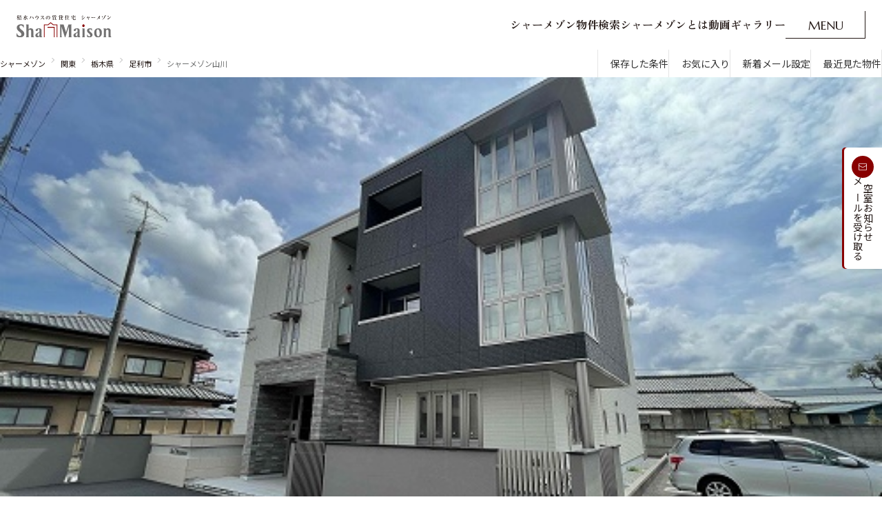

--- FILE ---
content_type: text/html;charset=UTF-8
request_url: https://www.shamaison.com/tochigi/area/09202/16502760/
body_size: 12047
content:



<!DOCTYPE HTML>
<html lang="ja" class="area property">

<head>
<meta charset="UTF-8">















<title>【シャーメゾン】シャーメゾン山川の賃貸情報｜足利市｜積水ハウスの賃貸住宅</title>
<meta name="description" content="積水ハウスの賃貸住宅【シャーメゾン】シャーメゾン山川（栃木県足利市）の物件情報。ＪＲ両毛線 足利駅 距離2.6km、2017年1月下旬、1LDK（2戸）・2LDK（4戸）・3LDK（2戸）のマンションです。遮音・耐震・断熱に優れた賃貸物件「シャーメゾン」を都道府県ごと、沿線や駅ごと、様々なこだわり条件ごとに検索できます。シャーメゾンが選ばれる理由や動画ギャラリーなどもご覧いただけます。">
<meta name="keywords" content="シャーメゾン山川,足利市,シャーメゾン,ShaMaison,積水ハウス,賃貸,賃貸住宅,賃貸物件,アパート,マンション" />
<meta name="viewport" content="width=device-width,initial-scale=1">
<meta name="format-detection" content="telephone=no" />
<meta property="og:title" content="【シャーメゾン】シャーメゾン山川の賃貸情報｜足利市｜積水ハウスの賃貸住宅" />
<meta property="og:description" content="積水ハウスの賃貸住宅【シャーメゾン】シャーメゾン山川（栃木県足利市）の物件情報。ＪＲ両毛線 足利駅 距離2.6km、2017年1月下旬、1LDK（2戸）・2LDK（4戸）・3LDK（2戸）のマンションです。遮音・耐震・断熱に優れた賃貸物件「シャーメゾン」を都道府県ごと、沿線や駅ごと、様々なこだわり条件ごとに検索できます。シャーメゾンが選ばれる理由や動画ギャラリーなどもご覧いただけます。" />
<meta property="og:url" content="https://www.shamaison.com/tochigi/area/09202/16502760/"/>
<meta property="og:image" content="https://www.shamaison.com/assets/img/shamaison-OGP.png" />
<meta property="og:type" content="website" />
<meta property="og:site_name" content="積水ハウスの賃貸住宅シャーメゾン" />
<link href="https://www.shamaison.com/tochigi/area/09202/16502760/" rel="canonical" />







  
  <!-- googleフォント -->
<link rel="preconnect" href="https://fonts.googleapis.com">
<link rel="preconnect" href="https://fonts.gstatic.com" crossorigin>
<link rel="preload" as="style" fetchpriority="high" href="https://fonts.googleapis.com/css2?family=Noto+Sans+JP:wght@400;500&family=Marcellus&family=Zen+Old+Mincho:wght@700&display=swap" />
<link rel="stylesheet" href="https://fonts.googleapis.com/css2?family=Noto+Sans+JP:wght@400;500&family=Marcellus&family=Zen+Old+Mincho:wght@700&display=swap" media="print" onload='this.media="all"' />

  <link rel="stylesheet" href="/assets/css/destyle.css">
  <link rel="stylesheet" href="/assets/css/swiper-bundle.min.css">
  <link rel="stylesheet" href="/assets/css/splide-core.min.css">
  <link rel="stylesheet" href="/assets/css/base.css">
  <link rel="stylesheet" href="/assets/css/style.css">
  <link rel="stylesheet" href="/assets/css/style2.css">
  <link rel="stylesheet" href="/assets/css/house.css">

  <script src="/assets/js/jquery.min.js"></script>
  <script src="/assets/js/gsap.min.js"></script>
  <script src="/assets/js/ScrollTrigger.min.js"></script>
  <script src="/assets/js/lenis.min.js"></script>
  <script src="https://cdn.jsdelivr.net/npm/swiper@8/swiper-bundle.min.js"></script>
  <!-- <script src="/assets/js/swiper-bundle.min.js"></script> -->
  <script src="/assets/js/splide.min.js"></script>
  <script src="/assets/js/bodyScrollLock.min.js"></script>
  <script src="/sys/js/cookie_syori.js"></script>
  <script src="/assets/js/jquery.inview.min.js"></script>
  <script src="/assets/js/common.js"></script>
  <script src="/assets/js/common2.js"></script>
  <script src="/assets/js/property.js"></script>
  <script src="/sys/js/alert_pop02.js"></script>
  <script src="/sys/js/smpFavorite_request.js" type="text/javascript"></script>


<script>
window.dataLayer = window.dataLayer || [];
dataLayer.push({
    'companyName':'積水ハウスシャーメゾンＰＭ東京株式会社',
    'housingName':'シャーメゾン山川',
    'officeCd':'0000365000'
});
</script>



<script>
  
    dataLayer.push({
      
      
      
      'dimension4': 'tou'
    });
</script>


<!-- Google Tag Manager -->
<script>(function(w,d,s,l,i){w[l]=w[l]||[];w[l].push({'gtm.start':
new Date().getTime(),event:'gtm.js'});var f=d.getElementsByTagName(s)[0],
j=d.createElement(s),dl=l!='dataLayer'?'&l='+l:'';j.async=true;j.src=
'https://www.googletagmanager.com/gtm.js?id='+i+dl;f.parentNode.insertBefore(j,f);
})(window,document,'script','dataLayer','GTM-MFTSWSH');</script>
<!-- End Google Tag Manager -->





<script>(window.BOOMR_mq=window.BOOMR_mq||[]).push(["addVar",{"rua.upush":"false","rua.cpush":"false","rua.upre":"false","rua.cpre":"false","rua.uprl":"false","rua.cprl":"false","rua.cprf":"false","rua.trans":"SJ-f90d5dc9-574d-4442-902d-1e8081153d59","rua.cook":"true","rua.ims":"false","rua.ufprl":"false","rua.cfprl":"false","rua.isuxp":"false","rua.texp":"norulematch","rua.ceh":"false","rua.ueh":"false","rua.ieh.st":"0"}]);</script>
                              <script>!function(e){var n="https://s.go-mpulse.net/boomerang/";if("False"=="True")e.BOOMR_config=e.BOOMR_config||{},e.BOOMR_config.PageParams=e.BOOMR_config.PageParams||{},e.BOOMR_config.PageParams.pci=!0,n="https://s2.go-mpulse.net/boomerang/";if(window.BOOMR_API_key="V5CXQ-7HFYQ-SMEAZ-CRBLE-5ZWRP",function(){function e(){if(!o){var e=document.createElement("script");e.id="boomr-scr-as",e.src=window.BOOMR.url,e.async=!0,i.parentNode.appendChild(e),o=!0}}function t(e){o=!0;var n,t,a,r,d=document,O=window;if(window.BOOMR.snippetMethod=e?"if":"i",t=function(e,n){var t=d.createElement("script");t.id=n||"boomr-if-as",t.src=window.BOOMR.url,BOOMR_lstart=(new Date).getTime(),e=e||d.body,e.appendChild(t)},!window.addEventListener&&window.attachEvent&&navigator.userAgent.match(/MSIE [67]\./))return window.BOOMR.snippetMethod="s",void t(i.parentNode,"boomr-async");a=document.createElement("IFRAME"),a.src="about:blank",a.title="",a.role="presentation",a.loading="eager",r=(a.frameElement||a).style,r.width=0,r.height=0,r.border=0,r.display="none",i.parentNode.appendChild(a);try{O=a.contentWindow,d=O.document.open()}catch(_){n=document.domain,a.src="javascript:var d=document.open();d.domain='"+n+"';void(0);",O=a.contentWindow,d=O.document.open()}if(n)d._boomrl=function(){this.domain=n,t()},d.write("<bo"+"dy onload='document._boomrl();'>");else if(O._boomrl=function(){t()},O.addEventListener)O.addEventListener("load",O._boomrl,!1);else if(O.attachEvent)O.attachEvent("onload",O._boomrl);d.close()}function a(e){window.BOOMR_onload=e&&e.timeStamp||(new Date).getTime()}if(!window.BOOMR||!window.BOOMR.version&&!window.BOOMR.snippetExecuted){window.BOOMR=window.BOOMR||{},window.BOOMR.snippetStart=(new Date).getTime(),window.BOOMR.snippetExecuted=!0,window.BOOMR.snippetVersion=12,window.BOOMR.url=n+"V5CXQ-7HFYQ-SMEAZ-CRBLE-5ZWRP";var i=document.currentScript||document.getElementsByTagName("script")[0],o=!1,r=document.createElement("link");if(r.relList&&"function"==typeof r.relList.supports&&r.relList.supports("preload")&&"as"in r)window.BOOMR.snippetMethod="p",r.href=window.BOOMR.url,r.rel="preload",r.as="script",r.addEventListener("load",e),r.addEventListener("error",function(){t(!0)}),setTimeout(function(){if(!o)t(!0)},3e3),BOOMR_lstart=(new Date).getTime(),i.parentNode.appendChild(r);else t(!1);if(window.addEventListener)window.addEventListener("load",a,!1);else if(window.attachEvent)window.attachEvent("onload",a)}}(),"".length>0)if(e&&"performance"in e&&e.performance&&"function"==typeof e.performance.setResourceTimingBufferSize)e.performance.setResourceTimingBufferSize();!function(){if(BOOMR=e.BOOMR||{},BOOMR.plugins=BOOMR.plugins||{},!BOOMR.plugins.AK){var n="false"=="true"?1:0,t="cookiepresent",a="clnnroqxfuxmi2lmizua-f-909a11d10-clientnsv4-s.akamaihd.net",i="false"=="true"?2:1,o={"ak.v":"39","ak.cp":"1650962","ak.ai":parseInt("1063451",10),"ak.ol":"0","ak.cr":12,"ak.ipv":4,"ak.proto":"h2","ak.rid":"cded6f16","ak.r":47370,"ak.a2":n,"ak.m":"a","ak.n":"essl","ak.bpcip":"18.218.216.0","ak.cport":50906,"ak.gh":"23.208.24.77","ak.quicv":"","ak.tlsv":"tls1.3","ak.0rtt":"","ak.0rtt.ed":"","ak.csrc":"-","ak.acc":"","ak.t":"1768703592","ak.ak":"hOBiQwZUYzCg5VSAfCLimQ==ha0ZTdXfigjxkAtvdJwinfFEpo9POedKuL/9o/ZOvOkDFrT8250ypnCofpFpdrvPepRFcKSH7iboSu3c6uhq3thP8JnxGA4sh/N3UwDlPitrwZRRDD2HZOhVm9csTnjJLL2CoXKBIAM29qzrfEwS5ZXX9Xt/TvleokeOg5Pif6dIpy7rLfhRCr4HUunUbbeo1sQ+qNhM1/MfLRuCeHeq6+2UvC/cqEa+/ogcTv6WJN4d/TkT6fial33+oOen8i6UDYqPm1TFgcbNVyainTg1b4lQUwvf4lnF/wDOonM1hcu1KU8kfa59tpYDv3BPNxC92Beo8/GnlgEY31BHAMA7dr8xIFDBWcppnqKJ6m0g3AJlGSseF+hFwLSrcaMUINMFcF3GFXHGWxXanxsn2OwhjHjqd0SG13DuZnMVoWyykD8=","ak.pv":"7","ak.dpoabenc":"","ak.tf":i};if(""!==t)o["ak.ruds"]=t;var r={i:!1,av:function(n){var t="http.initiator";if(n&&(!n[t]||"spa_hard"===n[t]))o["ak.feo"]=void 0!==e.aFeoApplied?1:0,BOOMR.addVar(o)},rv:function(){var e=["ak.bpcip","ak.cport","ak.cr","ak.csrc","ak.gh","ak.ipv","ak.m","ak.n","ak.ol","ak.proto","ak.quicv","ak.tlsv","ak.0rtt","ak.0rtt.ed","ak.r","ak.acc","ak.t","ak.tf"];BOOMR.removeVar(e)}};BOOMR.plugins.AK={akVars:o,akDNSPreFetchDomain:a,init:function(){if(!r.i){var e=BOOMR.subscribe;e("before_beacon",r.av,null,null),e("onbeacon",r.rv,null,null),r.i=!0}return this},is_complete:function(){return!0}}}}()}(window);</script></head>

<body>
<!-- Google Tag Manager (noscript) -->
<noscript><iframe src="https://www.googletagmanager.com/ns.html?id=GTM-MFTSWSH"
height="0" width="0" style="display:none;visibility:hidden"></iframe></noscript>
<!-- End Google Tag Manager (noscript) -->

<div class="wrap">
  <header class="l-header">
  <div class="l-headerInner">
    <div class="l-headerLogo">
      <a class=" l-headerLogo__link u-hover_trans" href="/">
        <img loading="lazy" class="l-headerLogo__img" src="/assets/img/logo01.svg" alt="積水ハウスの賃貸住宅シャーメゾン">
        <img loading="lazy" class="l-headerLogo__img area" src="/assets/img/logo01_area.svg" alt="積水ハウスの賃貸住宅シャーメゾン">
      </a>
    </div>
    <nav class="l-headerMain">
      <ul class="l-headerMain__list">
        <li class="l-headerMain__item"><a href="/search.html" class="l-headerMain__link js-text-anim01__click"><span class="js-text-anim01">シャーメゾン物件検索</span></a></li>
        <li class="l-headerMain__item"><a href="/about/" class="l-headerMain__link js-text-anim01__click"><span class="js-text-anim01">シャーメゾンとは</span></a></li>
        <li class="l-headerMain__item"><a href="/cm/" class="l-headerMain__link js-text-anim01__click"><span class="js-text-anim01">動画ギャラリー</span></a></li>
      </ul>
      <div class="l-headerActions">
        <button class="l-naviMenuBtn js-btn__menuOpen">
          <p class="l-naviMenuBtnText u-none_sp">
            <span>M</span>
            <span>E</span>
            <span>N</span>
            <span>U</span>
          </p>
          <p class="l-naviMenuBtnText__after u-none_sp">
            <span>O</span>
            <span>P</span>
            <span>E</span>
            <span>N</span>
          </p>
          <picture class="u-none_pc">
            <source srcset="/assets/img/headerMenu_btn.svg" media="(min-width: 1024px)">
            <img loading="lazy" src="/assets/img/headerMenu_btn.svg" alt="menu open">
          </picture>
        </button>
      </div>
    </nav>
  </div>
</header>
<div class="l-headerMenu" onwheel="event.stopPropagation()">
  <div class="l-headerMenuWrap">

    <div class="l-headerMenuInner">
      <div class="l-headerMenuTop">
        <div class="l-headerMenuLogo">
            <a class=" l-headerMenuLogo__link" href="/">
                <img loading="lazy" class="l-headerMenuLogo__img" src="/assets/img/headerMenu_logo01.svg" alt="積水ハウスの賃貸住宅シャーメゾン">
            </a>
        </div>
        <div class="l-headerMenuTop__right">
            <div class="l-headerMenuTop__button"><a href="/save/list">保存した条件</a></div>
            <div class="l-headerMenuTop__button"><a href="/favorite/list">お気に入り</a></div>
            <div class="l-headerMenuTop__button"><a href="/request_reg.html">新着メール設定</a></div>
            <div class="l-headerMenuTop__button"><a href="/history/">最近見た物件</a></div>
        </div>
      </div>
      <div class="l-headerMenuActions">
        <button class="l-headerMenuBtn js-btn__menuClose u-hover_trans">
          <span class="l-headerMenuBtnIcon u-none_sp">
            <span></span>
            <span></span>
          </span>
          <p class="l-headerMenuBtnText u-none_sp">CLOSE</p>
          <picture class="u-none_pc">
            <source srcset="/assets/img/headerMenu_btnClose.svg" media="(min-width: 1024px)">
            <img loading="lazy" src="/assets/img/headerMenu_btnClose_sp.svg" alt="close">
          </picture>
        </button>
      </div>
      <div class="l-headerMenuSearch js-header-fadeIn01">
        <div class="l-headerMenuSearchHead">
          <p class="l-headerHeading">シャーメゾンの物件を探す</p>
        </div>
        <div class="l-headerMenuSearchBody">
          <ul class="l-headerMenuSearchAreaList">
            <li><a href="/hokkaido/">北海道</a></li>
            <li><a href="/tohoku/">東北</a></li>
            <li><a href="/kanto/">関東</a></li>
            <li><a href="/chubu/">中部</a></li>
            <li><a href="/kansai/">関西</a></li>
            <li><a href="/chushikoku/">中国・四国</a></li>
            <li><a href="/kyushu/">九州</a></li>
          </ul>
          <ul class="l-headerMenuSearchPatternList">
            <li><a href="/area.html">市区郡・路線・駅から探す</a></li>
            <li><a href="/time/">通勤・通学時間から探す</a></li>
            <li><a href="/map/">地図から探す</a></li>
            <li><a href="/special.html">人気のカテゴリから探す</a></li>
          </ul>
        </div>
      </div>
      <div class="l-headerMenuContents">
        <div class="l-headerMenuAbout js-header-fadeIn02">
          <div class="l-headerMenuAboutHead">
            <p class="l-headerHeading">シャーメゾンについて</p>
          </div>
          <div class="l-headerMenuAboutBody">
            <ul class="l-headerMenuAboutNavList">
              <li><a class="l-headerMenuAboutNavList__link" href="/about/">
                <div class="l-headerMenuAboutNavList__link--fade">
                  <div class="l-headerMenuAboutNavList__link--fadeFrame">

                    <img loading="lazy" src="/assets/img/headerMenu_img0101.webp" alt="">
                    <img loading="lazy" src="/assets/img/headerMenu_img0102.webp" alt="">
                    <img loading="lazy" src="/assets/img/headerMenu_img0103.webp" alt="">
                  </div>
                </div>

                <span>シャーメゾンとは</span></a></li>
              <li><a class="l-headerMenuAboutNavList__link" href="/country_wide/highgrade.html">
                <div class="l-headerMenuAboutNavList__link--fade">
                  <div class="l-headerMenuAboutNavList__link--fadeFrame">
                    <img loading="lazy" src="/assets/img/headerMenu_img0601.webp" alt="">
                    <img loading="lazy" src="/assets/img/headerMenu_img0602.webp" alt="">
                    <img loading="lazy" src="/assets/img/headerMenu_img0603.webp" alt="">
                  </div>
                </div>

                <span>シャーメゾンセレクション</span></a></li>
              <li><a class="l-headerMenuAboutNavList__link"  href="https://www.instagram.com/shamaison_sekisuihouse/reels/" target="_blank">
                <div class="l-headerMenuAboutNavList__link--fade">
                  <div class="l-headerMenuAboutNavList__link--fadeFrame">

                    <img loading="lazy" src="/assets/img/headerMenu_img0201.webp" alt="">
                    <img loading="lazy" src="/assets/img/headerMenu_img0202.webp" alt="">
                    <img loading="lazy" src="/assets/img/headerMenu_img0203.webp" alt="">
                  </div>
                </div>
                <span>ルームツアー</span></a></li>

                <li><a class="l-headerMenuAboutNavList__link"  href="/cm/">
                <div class="l-headerMenuAboutNavList__link--fade">
                  <div class="l-headerMenuAboutNavList__link--fadeFrame">

                    <img loading="lazy" src="/assets/img/headerMenu_img0702.webp" alt="">
                    <img loading="lazy" src="/assets/img/headerMenu_img0701.webp" alt="">
                    <img loading="lazy" src="/assets/img/headerMenu_img0703.webp" alt="">
                  </div>
                </div>
                <span>動画ギャラリー</span></a></li>
              <li class="is_disabled">
                <div class="l-headerMenuAboutNavList__link" >
                  <div class="l-headerMenuAboutNavList__link--fade">
                    <!-- <div class="l-headerMenuAboutNavList__link--fadeFrame">

                      <img loading="lazy" src="/assets/img/headerMenu_img0301.webp" alt="">
                      <img loading="lazy" src="/assets/img/headerMenu_img0302.webp" alt="">
                      <img loading="lazy" src="/assets/img/headerMenu_img0303.webp" alt="">
                    </div> -->
                  </div>
                  <span>ShaMaison STYLE</span>
                </div>
              </li>
            </ul>
          </div>
        </div>
        <div class="l-headerMenuLink js-header-fadeIn03">
          <div class="l-headerMenuLink--support">
            <p class="l-headerHeading">その他の物件探し・ライフサポート</p>
            <ul class="l-headerMenuLinkList">
              <li><a href="/shop.html">シャーメゾンショップを探す</a></li>
              <li><a href="/country_wide/rakuraku.html">らくらく内見</a></li>
              <li><a href="/support.html">シャーメゾンライフサポート</a></li>
              <li><a href="https://www.grandmast.jp/" target="_blank">自立型サービス付き・シニア向け</a></li>
            </ul>
          </div>
          <div class="l-headerMenuLink--guide">
            <p class="l-headerHeading">ご入居者の方へ</p>
            <ul class="l-headerMenuLinkList">
              <li><a href="/contact-24h.html">お問い合わせ・よくある質問</a></li>
              <li><a href="/shamaison-life-club/">シャーメゾンライフ CLUB</a></li>
              <li><a href="https://www.mastpartners.co.jp/" target="_blank">らくらくパートナー</a></li>
              <li><a href="https://www.mastsast.co.jp/product/shamaison-guard" target="_blank">シャーメゾンライフ GUARD</a></li>
              <li><a href="/shamaison-life-club/pdf/rakuraku_platinum.pdf" target="_blank">らくらくプラチナ</a></li>
            </ul>
          </div>
          <div class="l-headerMenuSns js-header-fadeIn04">
            <ul class="l-headerMenuSnsList">
              <li>
                <div><img loading="lazy" src="/assets/img/icon_x01.svg" alt="x"></div>
              </li>
              <li>
                <div><img loading="lazy" src="/assets/img/icon_tiktok01.svg" alt="tictok"></div>
              </li>
              <li><a href="https://www.youtube.com/watch?v=9a7M7H7t-EY" target="_blank"><img loading="lazy"
                    src="/assets/img/icon_youtube01.svg" alt="youtube"></a></li>
              <li><a href="https://www.instagram.com/shamaison_sekisuihouse/" target="_blank"><img loading="lazy"
                    src="/assets/img/icon_insta01.svg" alt="Instagram"></a></li>
              <li><a href="https://www.facebook.com/profile.php?id=100088951963918" target="_blank"><img loading="lazy"
                    src="/assets/img/icon_facebook01.svg" alt="facebook"></a></li>
            </ul>
          </div>
        </div>
      </div>
    </div>
  </div>
</div>
<div class="Fix"><a href="/request_reg.html"><span><img loading="lazy" src="/assets/img/Fixmail.svg" alt="メール"></span><p>新着メールを<br>受け取る</p></a></div>
<div class="spMenu">
  <div class="spMenu__mail"><a href="/request_reg.html"><span><img loading="lazy" src="/assets/img/spMenu_mail.svg" alt="メール"></span><p>新着メールを受け取る</p></a></div>
  <div class="spMenu__link">
    <div><a href="/"><span><img loading="lazy" src="/assets/img/spMenu_icon01.svg" alt="メール"></span><p>ホーム</p></a></div>
    <div><a href="/search.html"><span><img loading="lazy" src="/assets/img/spMenu_icon02.svg" alt="さがす"></span><p>物件を探す</p></a></div>
    <div><a href="/favorite/list"><span><img loading="lazy" src="/assets/img/spMenu_icon03.svg" alt="お気に入り"></span><p>お気に入り</p></a></div>
    <div><a href="/save/list"><span><img loading="lazy" src="/assets/img/spMenu_icon04.svg" alt="保存"></span><p>保存条件</p></a></div>
    <div><a href="javascript:void(0)" class="js-btn__menuOpen"><span><img loading="lazy" src="/assets/img/spMenu_icon05.svg" alt="メニュー"></span><p>メニュー</p></a></div>
  </div>
</div>


  <div class="l2-lowerContainer">

    <div class="l2-topLinks">
      <div class="breadcrumb">
        <ul class="breadcrumb__list">
          <li class="breadcrumb__item"><a class="breadcrumb__link" href="/">シャーメゾン</a></li>
<li class="breadcrumb__item"><a class="breadcrumb__link" href="/kanto/">関東</a></li>
<li class="breadcrumb__item"><a class="breadcrumb__link" href="/tochigi/">栃木県</a></li>

          <li class="breadcrumb__item"><a class="breadcrumb__link" href="/tochigi/area/09202/">足利市</a></li>
          <li class="breadcrumb__item">シャーメゾン山川</li>
        </ul>
      </div><!-- /breadcrumb -->
      <ul class="links">
        <li class="links__item"><a href="/save/list" class="p2-i-bf-keep">保存した条件</a></li>
<li class="links__item"><a href="/favorite/list" class="p2-i-bf-favorite">お気に入り</a></li>
<li class="links__item"><a href="/request_reg.html" class="p2-i-bf-mail">新着メール設定</a></li>
<li class="links__item"><a href="/history/" class="p2-i-bf-recently">最近見た物件</a></li>
      </ul><!-- /links -->
    </div><!-- /l2-topLinks -->

    <div class="main2">
      <div class="main2__inner">
        <div class="main2__picture__wrap">
          <div class="main2__picture">
            <div class="main2__picture__swiper">
              <div class="swiper-wrapper">
                <div class="swiper-slide"><img src="https://img.shamaison.com/sys/housing_imgs/new143002/app/6/500/g143650276000010000000.jpg" alt="シャーメゾン山川"></div></div>
              
            </div>
          </div>
          
          <div class="main2__outline">
            <div class="main2__outline__inner">
              <div class="main2__name">
                <h1>
                  <span class="main2__name__building">シャーメゾン山川</span>
                </h1>
              </div>
              <div class="main2__plan">
                <p class="main2__plan__main">1LDK〜3LDK</p>
                <p class="main2__plan__sub">栃木県足利市</p>
              </div>
            </div>
          </div>
        </div>
        <div class="main2__details">
          <div class="main2__details__col">
            <dl class="main2__details__list">
              <dt class="main2__details__address">所在地</dt>
              <dd>栃木県足利市山川町８３９－１
                <a href="https://maps.google.com/maps?q=36.32663615,139.48066228(シャーメゾン山川)&iwloc=B&zoom=24&hl=ja" class="main2__details__gmap" target="_blank" rel="noopener">Google Maps</a>
              </dd>
            </dl>
            <dl class="main2__details__list">
              <dt class="main2__details__access">アクセス</dt>
              <dd>
                <ul class="main__details__accesslist">
                  
                    
                      <li>ＪＲ両毛線 足利駅 距離2.6km</li>
                    
                  
                    
                      <li>東武伊勢崎線 足利市駅 距離3.7km</li>
                    
                  
                    
                      <li>ＪＲ両毛線 あしかがフラワーパーク駅 距離3.9km</li>
                    
                  
                </ul>
              </dd>
            </dl>
          </div>
          <div class="main2__details__col">
            <dl class="main2__details__list">
              <dt class="main2__details__built">築年月</dt>
              <dd>2017年1月下旬</dd>
            </dl>
            <dl class="main2__details__list">
              <dt class="main2__details__plan">間取り</dt>
              <dd>1LDK（2戸）・2LDK（4戸）・3LDK（2戸）</dd>
            </dl>
            <dl class="main2__details__list">
              <dt class="main2__details__floors">総階数</dt>
              <dd>3階建て</dd>
            </dl>
          </div>
        </div>
        
      </div>
    </div>

    <div class="propertylist">
      <div class="overview__inner p2-pcW1224 p2-spPi16">
        <div class="js-tab">
          <div class="overview__tablist js-tablist" role="tablist" aria-label="空室一覧・周辺地図のタブリスト">
            <button role="tab" aria-controls="tab1" id="tab1-button" aria-selected="true" tabindex="0">空室一覧</button>
            
            <button role="tab" aria-controls="tab2" id="tab2-button" aria-selected="false" tabindex="-1">周辺地図</button>
            
          </div>
          <div id="tab1" role="tabpanel" aria-labelledby="tab1-button" class="overview__tabpanel js-tabpanel is-active">
            
              <div class="propertylist__zero">
                <p class="propertylist__zero__text">現在、空室はありません</p>
                <div class="propertylist__zero__button">
                  <button type="button" class="l2-searchContainer__side__action__button p2-i-bf-mail l2_js-actionButton" onclick="location.href='/wait_reg/form?HOU=16502760&SPRF=tochigi';"><span>空室お知らせメールを受け取る</span></button>
                </div>
              </div>
            
            
          </div>
          <div id="tab2" role="tabpanel" aria-labelledby="tab2-button" class="overview__tabpanel js-tabpanel">
            
            <div class="l2-overview__map">
              <div class="l2-overview__map__image" id="mMap"></div>

              <script src="/sys/js/googlemaps_vicinity.js" type="text/javascript"></script>
              <script type="text/javascript">
              
              var flg = false;
              
              function onTabActive() {
                if (!flg) {
                  initMap(36.32663615, 139.48066228);
                  flg = true; 
                }
              }
              
              document.getElementById('tab2-button').addEventListener('click', function() {
                onTabActive(); 
              });
              </script>
              
      <div class="l2-overview__map__surroundingInfo">
       <button class="l2-overview__map__surroundingInfo__button js-surrounding-pulldown">周辺情報</button>
       <div class="l2-overview__map__surroundingInfo__box">
        <div class="searchContents__surroundingPulldown__inner">
        <ul>
         <li>
          <label class="l2-checkBoxB">
           <input type="checkbox" id="supermarket" class="map_categories" name="surrounding-supermarket">
           <i class="p2-i-bf-check"></i>
           <span>
            <img src="/assets/img2/map_ico_supermarket.svg" alt="">
            スーパー
           </span>
          </label>
         </li>
         <li>
          <label class="l2-checkBoxB">
           <input type="checkbox" id="convenience_store" class="map_categories"  name="surrounding-conveniencestore">
           <i class="p2-i-bf-check"></i>
           <span>
            <img src="/assets/img2/map_ico_conveniencestore.svg" alt="">
            コンビニ
           </span>
          </label>
         </li>
         <li>
          <label class="l2-checkBoxB">
           <input type="checkbox" id="drugstore" class="map_categories" name="surrounding-drugstore">
           <i class="p2-i-bf-check"></i>
           <span>
            <img src="/assets/img2/map_ico_drugstore.svg" alt="">
            ドラックストア・薬局
           </span>
          </label>
         </li>
         <li>
          <label class="l2-checkBoxB">
           <input type="checkbox" id="shopping_mall" class="map_categories" name="surrounding-commercialfacility">
           <i class="p2-i-bf-check"></i>
           <span>
            <img src="/assets/img2/map_ico_commercialfacility.svg" alt="">
            商業施設
           </span>
          </label>
         </li>
         <li>
          <label class="l2-checkBoxB">
           <input type="checkbox" id="park" class="map_categories" name="surrounding-park">
           <i class="p2-i-bf-check"></i>
           <span>
            <img src="/assets/img2/map_ico_park.svg" alt="">
            公園
           </span>
          </label>
         </li>
         <li>
          <label class="l2-checkBoxB">
           <input type="checkbox" id="kindergarten" class="map_categories" name="surrounding-kindergarten">
           <i class="p2-i-bf-check"></i>
           <span>
            <img src="/assets/img2/map_ico_kindergarten.svg" alt="">
            幼稚園・保育園
           </span>
          </label>
         </li>
         <li>
          <label class="l2-checkBoxB">
           <input type="checkbox" id="bus_stop" class="map_categories" name="surrounding-busstop">
           <i class="p2-i-bf-check"></i>
           <span>
            <img src="/assets/img2/map_ico_busstop.svg" alt="">
            バス停
           </span>
          </label>
         </li>
         <li>
          <label class="l2-checkBoxB">
           <input type="checkbox" id="bank" class="map_categories" name="surrounding-bankpost">
           <i class="p2-i-bf-check"></i>
           <span>
            <img src="/assets/img2/map_ico_bankpost.svg" alt="">
           銀行・郵便局
          </span>
         </label>
        </li>
       </ul>
      </div>
     </div>
    </div>

              <div class="l2-overview__map__openApp">
                <a href="https://maps.google.com/maps?q=36.32663615,139.48066228(シャーメゾン山川)&amp;iwloc=B&amp;zoom=24&amp;hl=ja" class="l2-overview__map__openApp__button" target="_blank" rel="noopener">地図アプリで見る</a>
              </div>
              <div class="l2-overview__map__zoom">
                <button class="l2-overview__map__zoom__in" aria-label="拡大する" onclick="zoomInMap();"></button>
                <button class="l2-overview__map__zoom__out" aria-label="縮小する" onclick="zoomOutMap();"></button>
              </div>
            </div>
            
          </div>
        </div>
      </div>
    </div>
    
    <div class="point p2-pcW1224 p2-spPi16">
      <div class="point__inner">
        <dl class="point__main">
          <dt>おすすめポイント</dt>
          <dd>●積水ハウス施工の３Ｆ重量鉄骨造の賃貸住宅『シャーメゾン』　（101号室オススメポイント）</dd>
        </dl>
      </div>
    </div>
    
    

    
    

    
    
    
      <div class="l2-recommend">
        <h2 class="l2-h2A">
          <span class="l2-h2A__inner p2-pcW1224 p2-spPi16">こちらの物件もご覧ください</span>
        </h2>

        <div class="l2-recommend__carousel l2_js-recommendCarousel splide p2-pcW1224 p2-spPi16">
          <div class="splide__track">
            <div class="splide__list">

              
                <div class="l2-recommend__carousel__item splide__slide">
                  <div class="l2-recommend__carousel__item__inner">
                    <div class="l2-recommend__carousel__item__img">
                      <p class="l2-recommend__carousel__item__img__tag is-shamaison"><img src="/assets/img2/tag_shamaison.svg" width="77" height="12" alt="シャーメゾン"></p>
                      <div class="l2-recommend__carousel__item__img__carousel l2_js-buildingImgCarousel splide">
                        <div class="splide__track">
                          <div class="splide__list">
                            <div class="splide__slide"><img src="https://img.shamaison.com/sys/housing_imgs/new143002/app/1/500/g143615128000010000000.jpg" alt="ステラリオーネ　Ａ202-1"></div><div class="splide__slide"><img src="https://img.shamaison.com/sys/housing_imgs/new143002/layout/6/500/m14361512800005.jpg" alt="ステラリオーネ　Ａ202-2"></div>
                          </div><!-- /splide__list -->
                        </div><!-- /splide__track -->
                        <div class="l2_js-buildingImgCarousel__count">
                          <span class="l2_js-buildingImgCarousel__count__current"></span>
                          <span class="l2_js-buildingImgCarousel__count__total"></span>
                        </div><!-- /l2_js-buildingImgCarousel__count -->
                      </div><!-- /l2-searchBuilding__item__header__img__carousel -->
                    </div><!-- /l2-recommend__carousel__item__img -->
                    <a href="/tochigi/area/09204/16151280/1430020000161512800202/" class="l2-recommend__carousel__item__link">
                      <h3 class="l2-recommend__carousel__item__name">
                        
                        <span class="l2-recommend__carousel__item__name__inner">ステラリオーネ　Ａ202号室</span>
                      </h3>
                      <div class="l2-recommend__carousel__item__info">
                        <div class="l2-recommend__carousel__item__info__item">
                          <p class="l2-recommend__carousel__item__info__maintext -price"><span>5.9</span>万円</p>
                          <p class="l2-recommend__carousel__item__info__subtext">管理費 0.6万円</p>
                        </div><!-- /l2-recommend__carousel__item__info__item -->
                        <div class="l2-recommend__carousel__item__info__item">
                          <p class="l2-recommend__carousel__item__info__maintext"><span>2LDK</span></p>
                          <p class="l2-recommend__carousel__item__info__subtext">61.60&#13217;</p>
                        </div><!-- /l2-recommend__carousel__item__info__item -->
                      </div><!-- /l2-recommend__carousel__item__info -->
                      <div class="l2-recommend__carousel__item__place">
                        <p class="l2-recommend__carousel__item__place__desc p2-i-bf-place"><span>佐野市赤坂町９５３－１３</span></p>
                        <p class="l2-recommend__carousel__item__place__desc p2-i-bf-train"><span>東武佐野線 佐野市駅 徒歩18分</span></p>
                        <p class="l2-recommend__carousel__item__detail"><span>詳細</span></p>
                      </div><!-- /l2-recommend__carousel__item__place -->
                    </a><!-- /l2-recommend__carousel__item__link -->
                  </div><!-- /l2-recommend__carousel__item__inner -->
                </div><!-- /l2-recommend__carousel__item -->

                <div class="l2-recommend__carousel__item splide__slide">
                  <div class="l2-recommend__carousel__item__inner">
                    <div class="l2-recommend__carousel__item__img">
                      <p class="l2-recommend__carousel__item__img__tag is-shamaison"><img src="/assets/img2/tag_shamaison.svg" width="77" height="12" alt="シャーメゾン"></p>
                      <div class="l2-recommend__carousel__item__img__carousel l2_js-buildingImgCarousel splide">
                        <div class="splide__track">
                          <div class="splide__list">
                            <div class="splide__slide"><img src="https://img.shamaison.com/sys/housing_imgs/new143002/app/1/500/g143614145000010000000.jpg" alt="フレグランス横倉Ｉ101-1"></div><div class="splide__slide"><img src="https://img.shamaison.com/sys/housing_imgs/new143002/layout/6/500/m14361414500001.jpg" alt="フレグランス横倉Ｉ101-2"></div>
                          </div><!-- /splide__list -->
                        </div><!-- /splide__track -->
                        <div class="l2_js-buildingImgCarousel__count">
                          <span class="l2_js-buildingImgCarousel__count__current"></span>
                          <span class="l2_js-buildingImgCarousel__count__total"></span>
                        </div><!-- /l2_js-buildingImgCarousel__count -->
                      </div><!-- /l2-searchBuilding__item__header__img__carousel -->
                    </div><!-- /l2-recommend__carousel__item__img -->
                    <a href="/tochigi/area/09208/16141450/1430020000161414500101/" class="l2-recommend__carousel__item__link">
                      <h3 class="l2-recommend__carousel__item__name">
                        
                        <span class="l2-recommend__carousel__item__name__inner">フレグランス横倉Ｉ101号室</span>
                      </h3>
                      <div class="l2-recommend__carousel__item__info">
                        <div class="l2-recommend__carousel__item__info__item">
                          <p class="l2-recommend__carousel__item__info__maintext -price"><span>5.4</span>万円</p>
                          <p class="l2-recommend__carousel__item__info__subtext">管理費 0.6万円</p>
                        </div><!-- /l2-recommend__carousel__item__info__item -->
                        <div class="l2-recommend__carousel__item__info__item">
                          <p class="l2-recommend__carousel__item__info__maintext"><span>2DK</span></p>
                          <p class="l2-recommend__carousel__item__info__subtext">46.60&#13217;</p>
                        </div><!-- /l2-recommend__carousel__item__info__item -->
                      </div><!-- /l2-recommend__carousel__item__info -->
                      <div class="l2-recommend__carousel__item__place">
                        <p class="l2-recommend__carousel__item__place__desc p2-i-bf-place"><span>小山市大字横倉５９２－９</span></p>
                        <p class="l2-recommend__carousel__item__place__desc p2-i-bf-train"><span>ＪＲ東北本線 小山駅 バス22分、関東能開大正門 バス停 徒歩3分</span></p>
                        <p class="l2-recommend__carousel__item__detail"><span>詳細</span></p>
                      </div><!-- /l2-recommend__carousel__item__place -->
                    </a><!-- /l2-recommend__carousel__item__link -->
                  </div><!-- /l2-recommend__carousel__item__inner -->
                </div><!-- /l2-recommend__carousel__item -->

                <div class="l2-recommend__carousel__item splide__slide">
                  <div class="l2-recommend__carousel__item__inner">
                    <div class="l2-recommend__carousel__item__img">
                      <p class="l2-recommend__carousel__item__img__tag is-shamaison"><img src="/assets/img2/tag_shamaison.svg" width="77" height="12" alt="シャーメゾン"></p>
                      <div class="l2-recommend__carousel__item__img__carousel l2_js-buildingImgCarousel splide">
                        <div class="splide__track">
                          <div class="splide__list">
                            <div class="splide__slide"><img src="https://img.shamaison.com/sys/housing_imgs/new143002/app/1/500/g143616031000010000000.jpg" alt="マッセルドルフ202-1"></div><div class="splide__slide"><img src="https://img.shamaison.com/sys/housing_imgs/new143002/layout/6/500/m14361603100006.jpg" alt="マッセルドルフ202-2"></div>
                          </div><!-- /splide__list -->
                        </div><!-- /splide__track -->
                        <div class="l2_js-buildingImgCarousel__count">
                          <span class="l2_js-buildingImgCarousel__count__current"></span>
                          <span class="l2_js-buildingImgCarousel__count__total"></span>
                        </div><!-- /l2_js-buildingImgCarousel__count -->
                      </div><!-- /l2-searchBuilding__item__header__img__carousel -->
                    </div><!-- /l2-recommend__carousel__item__img -->
                    <a href="/tochigi/area/09216/16160310/1430020000161603100202/" class="l2-recommend__carousel__item__link">
                      <h3 class="l2-recommend__carousel__item__name">
                        
                        <span class="l2-recommend__carousel__item__name__inner">マッセルドルフ202号室</span>
                      </h3>
                      <div class="l2-recommend__carousel__item__info">
                        <div class="l2-recommend__carousel__item__info__item">
                          <p class="l2-recommend__carousel__item__info__maintext -price"><span>8.1</span>万円</p>
                          <p class="l2-recommend__carousel__item__info__subtext">管理費 0.65万円</p>
                        </div><!-- /l2-recommend__carousel__item__info__item -->
                        <div class="l2-recommend__carousel__item__info__item">
                          <p class="l2-recommend__carousel__item__info__maintext"><span>2LDK</span></p>
                          <p class="l2-recommend__carousel__item__info__subtext">66.25&#13217;</p>
                        </div><!-- /l2-recommend__carousel__item__info__item -->
                      </div><!-- /l2-recommend__carousel__item__info -->
                      <div class="l2-recommend__carousel__item__place">
                        <p class="l2-recommend__carousel__item__place__desc p2-i-bf-place"><span>下野市小金井１丁目９－１</span></p>
                        <p class="l2-recommend__carousel__item__place__desc p2-i-bf-train"><span>ＪＲ東北本線 小金井駅 徒歩19分</span></p>
                        <p class="l2-recommend__carousel__item__detail"><span>詳細</span></p>
                      </div><!-- /l2-recommend__carousel__item__place -->
                    </a><!-- /l2-recommend__carousel__item__link -->
                  </div><!-- /l2-recommend__carousel__item__inner -->
                </div><!-- /l2-recommend__carousel__item -->


            </div><!-- /splide__list -->
          </div><!-- /splide__track -->
          <div class="l2_js-recommendCarousel__pagination p2-pc">
            <div class="l2_js-recommendCarousel__pagination__bar"></div>
            <button class="l2_js-recommendCarousel__pagination__button is-prev"></button>
            <button class="l2_js-recommendCarousel__pagination__button is-next"></button>
          </div><!-- /l2_js-recommendCarousel__pagination -->
        </div><!-- /l2-recommend__carousel -->
      </div><!-- /l2-recommend -->
    
    
    
    
    
<div id="rt_list02"></div>
    </div><!-- /l2-lowerContainer -->

    <!-- メニュー -->
    <div class="waitMenu">
      <div class="spMenu__mail spMenu__wait">
        <a href="/wait_reg/form?HOU=16502760&SPRF=tochigi">
          <span><img loading="lazy" src="/assets/img/spMenu_mail.svg" alt="メール"></span>
          <p>空室お知らせメールを受け取る</p>
        </a>
      </div>
    </div>
    <div class="Fix waitSideButton">
      <a href="/wait_reg/form?HOU=16502760&SPRF=tochigi"><span><img loading="lazy" src="/assets/img/Fixmail.svg" alt="メール"></span><p>空室お知らせ<br>メールを受け取る</p></a>
    </div>

    <div class="area">
      <div class="breadcrumb2">
        <ul>
          <li><a href="/">シャーメゾン</a></li>
<li><a href="/kanto/">関東</a></li>
<li><a href="/tochigi/">栃木県</a></li>

          <li><a href="/tochigi/area/09202/">足利市</a></li>
          <li>シャーメゾン山川</li>
        </ul>
      </div>
    </div>

  <div class="support">
  <div class="support__inner">
    <h2><div class="icon"><img loading="lazy" src="/assets/img/support_icon.svg" alt="積水ハウス不動産グループ"></div><span>入居後も安心で便利に</span></h2>
    <div class="support__button">
      <a href="/support.html" class="js-text-anim01__click">
        <div class="js-text-anim01__text js-text-anim01__text--border js-text-anim01__text--narrow">
          <p class="js-text-anim01">サポート内容の詳細</p>
        </div>
        <span class="js-text-anim01__arrow"><i class="icon"><img loading="lazy" src="/assets/img/icon_arrow_white.svg" alt=""></i></span></a>
      </div>
    <div class="support__col3">
      <div>
        <a href="/support.html#point">
          <h3 class="logo"><img loading="lazy" src="/assets/img/support_image1.svg" alt="シャーメゾン ライフPOINT"></h3>
          <div class="text"><p>ポイントを貯めて、<br>住替え時の家賃が最大3ヶ月無料に！</p></div>
        </a>
      </div>
      <div>
        <a href="/shamaison-life-club/">
          <h3 class="logo"><img loading="lazy" src="/assets/img/support_image2.svg" alt="シャーメゾン ライフCLUB"></h3>
          <div class="text"><p>設備故障時にも便利！<br>ご入居者様専用アプリ</p></div>
        </a>
      </div>
      <div>
        <a href="https://www.mastsast.co.jp/product/shamaison-guard" target="_blank">
          <h3 class="logo"><img loading="lazy" src="/assets/img/support_image3.svg" alt="シャーメゾン ライフGUARD"></h3>
          <div class="text"><p>万一のトラブルでも迅速に対応！<br>暮らしを幅広くサポートする保険</p></div>
        </a>
      </div>
    </div>
  </div>
</div>
<footer class="l-footer">
  <div class="l-footerContents">
    <div class="l-footerInner">
      <div class="l-footerContentsHead">
        <div class="l-footerLogo">
          <a class=" l-footerHeadLogo__link" href="/">
            <picture class="l-footerHeadLogo__img">
              <source srcset="/assets/img/logo01.svg" media="(min-width: 1024px)">
              <img loading="lazy" src="/assets/img/logo01_sp.svg" alt="積水ハウスの賃貸住宅シャーメゾン">
            </picture>
          </a>
        </div>
        <div class="l-footerPagetop"><a href="javascript:void(0)" class="js-text-anim01__click"><span class="js-text-anim01">ページ上部に戻る</span><i class="icon"><img loading="lazy" src="/assets/img/icon_arrow_white.svg" alt=""></i></a></div>
        <div class="l-footerSns">
          <ul class="l-footerSnsList">
            <li><div><img loading="lazy" src="/assets/img/icon_x01.svg" alt="x"></div></li>
            <li><div><img loading="lazy" src="/assets/img/icon_tiktok01.svg" alt="tictok"></div></li>
            <li><a href="https://www.youtube.com/watch?v=9a7M7H7t-EY" target="_blank"><img loading="lazy" src="/assets/img/icon_youtube01.svg" alt="youtube"></a></li>
            <li><a href="https://www.instagram.com/shamaison_sekisuihouse/" target="_blank"><img loading="lazy" src="/assets/img/icon_insta01.svg" alt="Instagram"></a></li>
            <li><a href="https://www.facebook.com/profile.php?id=100088951963918" target="_blank"><div><img loading="lazy" src="/assets/img/icon_facebook01.svg" alt="facebook"></div></a></li>
          </ul>
        </div>
      </div>
      <div class="l-footerContentsBody">
        <div class="l-footerBox01">
          <p class="l-footerHeading">シャーメゾンの物件を探す</p>
          <div class="l-footerSearch">
            <ul class="l-footerSearchAreaList">
              <li><a href="/hokkaido/">北海道</a></li>
              <li><a href="/tohoku/">東北</a></li>
              <li><a href="/kanto/">関東</a></li>
              <li><a href="/chubu/">中部</a></li>
              <li><a href="/kansai/">関西</a></li>
              <li><a href="/chushikoku/">中国・四国</a></li>
              <li><a href="/kyushu/">九州</a></li>
            </ul>
            <ul class="l-footerSearchPatternList">
              <li><a href="/area.html">市区郡・路線・駅から探す</a></li>
              <li><a href="/time/">通勤・通学時間から探す</a></li>
              <li><a href="/map/">地図から探す</a></li>
              <li><a href="/special.html">人気のカテゴリから探す</a></li>
            </ul>
          </div>

        </div>
        <div class="l-footerBox02">
          <div class="l-footerAbout">
            <p class="l-footerHeading">シャーメゾンについて</p>
            <ul class="l-footerLinkList">
              <li><a class="l-footerLinkList__link" href="/about/"><span>シャーメゾンとは</span></a></li>
              <li><a class="l-footerLinkList__link" href="/country_wide/highgrade.html"><span>シャーメゾンセレクション</span></a></li>
              <li><a class="l-footerLinkList__link"  href="https://www.instagram.com/shamaison_sekisuihouse/reels/" target="_blank"><span>ルームツアー</span></a></li>
              <li><a class="l-footerLinkList__link" href="/cm/"><span>動画ギャラリー</span></a></li>
              <!-- <li class="is_disabled"><span class="l-footerLinkList__link">ShaMaison STYLE</span></li>
              <li class="is_disabled"><span class="l-footerLinkList__link">シャーメゾンブランド</span></li>
              <li class="is_disabled"><span class="l-footerLinkList__link">シャーメゾン診断</span></li> -->
            </ul>
          </div>
          <div class="l-footerGuide">
            <p class="l-footerHeading">ご入居者の方へ</p>
            <ul class="l-footerLinkList">
              <li><a class="l-footerLinkList__link" href="/contact-24h.html">お問い合わせ・よくある質問</a></li>
              <li><a class="l-footerLinkList__link" href="/shamaison-life-club/">シャーメゾンライフ CLUB</a></li>
              <li><a class="l-footerLinkList__link" href="https://www.mastpartners.co.jp/" target="_blank">らくらくパートナー</a></li>
              <li><a class="l-footerLinkList__link" href="https://www.mastsast.co.jp/product/shamaison-guard" target="_blank">シャーメゾンライフ GUARD</a></li>
              <li><a class="l-footerLinkList__link" href="/shamaison-life-club/pdf/rakuraku_platinum.pdf" target="_blank">らくらくプラチナ</a></li>
            </ul>
          </div>
        </div>
        <div class="l-footerBox03">
          <p class="l-footerHeading">ウェブサイトについて</p>
          <ul class="l-footerLinkList">
            <li><a href="/privacy.html">お客様情報保護方針</a></li>
            <li><a href="https://www.sekisuihouse.com/information/index.html" target="_blank">ウェブサイト利用上のご留意事項</a></li>
            <li><a href="/gallery.html" class="icon-link">シャーメゾン物件一覧</a></li>
            <li><a href="/info.html" class="icon-link">物件情報の見方</a></li>
          </ul>
          <div class="l-footerNumSearch">
            <form action="/condition/search/list" name="shopName_byNum" method="POST" onsubmit="return shopSearchByNum();">
              <dl class="footerSearch">
                <dt><input type="tel" name="HOU" value="" placeholder="物件番号で検索"></dt>
                <dd><input type="button" value="検索" onclick="shopSearchButton();"></dd>
              </dl>
            </form>
          </div>
        </div>
      </div>
    </div>
  </div>
  <div class="l-footerBottom">
    <div class="l-footerBottomLogo">
      <img loading="lazy" class="l-footerBottomLogoImg" src="/assets/img/logo02.svg" alt="SEKISUI HOUSE">
      <p class="l-footerBottomLogoText">積水ハウス不動産グループ</p>
      <p class="l-footerBottomCopyright">Copyright&copy; SEKISUIHOUSE REAL ESTATE <br class="u-none_sp">GROUP. ALL RIGHTS RESERVED.</p>
    </div>
    <div class="l-footerBottomLink">
      <div class="l-footerBottomLinkRow">
        <dl class="l-footerBottomLinkTable">
          <dt><p class="l-footerBottomLinkTitle">積水ハウス不動産グループ</p></dt>
          <dd>
            <ul class="l-footerBottomLinkList">
              <li><a href="https://www.sekisuihouse-f-tohoku.co.jp/" target="_blank">積水ハウスシャーメゾンＰＭ東北</a></li>
              <li><a href="https://www.sekisuihouse-f-tokyo.co.jp/" target="_blank">積水ハウスシャーメゾンＰＭ東京</a></li>
              <li><a href="https://www.sekisuihouse-f-chubu.co.jp/" target="_blank">積水ハウスシャーメゾンＰＭ中部</a></li>
              <li><a href="https://www.sekisuihouse-f-kansai.co.jp/" target="_blank">積水ハウスシャーメゾンＰＭ関西</a></li>
              <li><a href="https://www.sekisuihouse-f-chugokushikoku.co.jp/" target="_blank">積水ハウスシャーメゾンＰＭ中国四国</a></li>
              <li><a href="https://www.sekisuihouse-f-kyushu.co.jp/" target="_blank">積水ハウスシャーメゾンＰＭ九州</a></li>
            </ul>
          </dd>
        </dl>
      </div>
      <div class="l-footerBottomLinkRow">
        <dl class="l-footerBottomLinkTable">
          <dt><p class="l-footerBottomLinkTitle">不動産を買いたい・売りたい</p></dt>
          <dd>
            <ul class="l-footerBottomLinkList">
              <li><a href="https://sumusite.sekisuihouse.co.jp/?force=1" target="_blank">積水ハウス不動産の売買</a></li>
              <li><a href="https://www.sekisuihouse.co.jp/gm/" target="_blank">グランドメゾン</a></li>
              <li><a href="https://www.sekisuihouse.co.jp/kodate/" target="_blank">積水ハウス（戸建住宅・注文住宅）</a></li>
            </ul>
          </dd>
        </dl>
      </div>
      <div class="l-footerBottomLinkRow">
        <dl class="l-footerBottomLinkTable">
          <dt><p class="l-footerBottomLinkTitle">関連サイト</p></dt>
          <dd>
            <ul class="l-footerBottomLinkList">
              <li><a href="https://www.kobe-deco.jp/" target="_blank">神戸女子学生会館</a></li>
              <li><a href="https://www.grandmast.jp/" target="_blank">グランドマスト</a></li>
            </ul>
          </dd>
        </dl>
      </div>

    </div>

  </div>

  <script src="/sys/js/alert_pop02.js"></script>
  <script>
    function shopSearchByNum() {
      var anm = trim(document.shopName_byNum.HOU.value);
      if (anm.length == 0) {
        alertPop('物件番号を入力してください');
        return false;
      }
      return true;
    }

    function shopSearchButton() {
      if (shopSearchByNum()) {
        document.shopName_byNum.submit();
      }
    }

    function trim(s) {
      if (s == null || s == "") {
        return "";
      }
      while (s.charAt(0) == " " || s.charAt(0) == "　" || s.charAt(0) == "\t" || s.charAt(0) == "\r" || s.charAt(0) == "\n") {
        s = s.substring(1, s.length);
      }
      while (s.charAt(s.length - 1) == " " || s.charAt(s.length - 1) == "　" || s.charAt(s.length - 1) == "\t" || s.charAt(s.length - 1) == "\r" || s.charAt(s.length - 1) == "\n") {
        s = s.substring(0, s.length - 1);
      }
      return s;
    }
  </script>

</footer>


</div>

<!--googleリマーケタグ開始-->
<!-- Google Code for &#12513;&#12452;&#12531;&#12522;&#12473;&#12488; -->
<!-- Remarketing tags may not be associated with personally identifiable information or placed on pages related to sensitive categories. For instructions on adding this tag and more information on the above requirements, read the setup guide: google.com/ads/remarketingsetup -->
<script type="text/javascript">
/* <![CDATA[ */
var google_conversion_id = 1010958657;
var google_conversion_label = "K7XLCIefqgUQwYKI4gM";
var google_custom_params = window.google_tag_params;
var google_remarketing_only = true;
/* ]]> */
</script>
<script type="text/javascript" src="//www.googleadservices.com/pagead/conversion.js">
</script>
<noscript>
<div style="display:inline;">
<img height="1" width="1" style="border-style:none;" alt="" src="//googleads.g.doubleclick.net/pagead/viewthroughconversion/1010958657/?value=0&amp;label=K7XLCIefqgUQwYKI4gM&amp;guid=ON&amp;script=0"/>
</div>
</noscript>
<!--googleリマーケタグ終了-->
<!-- JS -->
<script src="/assets/js/script.js"></script>

</body>
</html>


--- FILE ---
content_type: image/svg+xml
request_url: https://www.shamaison.com/assets/img/Fixmail.svg
body_size: 471
content:
<svg width="16" height="14" viewBox="0 0 16 14" fill="none" xmlns="http://www.w3.org/2000/svg">
<g clip-path="url(#clip0_13824_104983)">
<rect x="1.46282" y="1.46746" width="13.0743" height="11.0629" rx="0.502857" stroke="white" stroke-width="1.00571"/>
<path d="M-0.0449219 3.98315L7.10125 7.55624C7.66753 7.83938 8.33406 7.83938 8.90033 7.55624L16.0465 3.98315" stroke="white" stroke-width="1.00571" stroke-linecap="round"/>
</g>
<defs>
<clipPath id="clip0_13824_104983">
<rect width="14.08" height="12.0686" fill="white" transform="translate(0.959961 0.9646)"/>
</clipPath>
</defs>
</svg>


--- FILE ---
content_type: image/svg+xml
request_url: https://www.shamaison.com/assets/img2/ico_favorite.svg
body_size: 671
content:
<svg width="18" height="18" viewBox="0 0 18 18" fill="none" xmlns="http://www.w3.org/2000/svg">
<path d="M8.1467 2.84435C8.46239 2.05188 9.53761 2.05188 9.8533 2.84435L11.0396 5.82236C11.1727 6.15644 11.4736 6.38471 11.8191 6.41362L14.8984 6.67137C15.7178 6.73995 16.0501 7.80762 15.4257 8.36598L13.0797 10.4642C12.8165 10.6996 12.7015 11.069 12.7819 11.4209L13.4987 14.5582C13.6894 15.3931 12.8196 16.0529 12.118 15.6055L9.48173 13.9243C9.18598 13.7357 8.81402 13.7357 8.51827 13.9243L5.88197 15.6056C5.18044 16.0529 4.31056 15.3931 4.5013 14.5582L5.21807 11.4209C5.29848 11.069 5.18354 10.6996 4.92035 10.4642L2.57425 8.36598C1.94994 7.80762 2.28221 6.73995 3.10162 6.67137L6.18092 6.41362C6.52636 6.38471 6.82728 6.15644 6.96036 5.82236L8.1467 2.84435Z" stroke="#7E807F" stroke-width="0.75"/>
</svg>


--- FILE ---
content_type: application/javascript
request_url: https://www.shamaison.com/assets/js/lenis.min.js
body_size: 3596
content:
!function(t,e){"object"==typeof exports&&"undefined"!=typeof module?module.exports=e():"function"==typeof define&&define.amd?define(e):(t||self).Lenis=e()}(this,function(){function t(t,e){for(var i=0;i<e.length;i++){var o=e[i];o.enumerable=o.enumerable||!1,o.configurable=!0,"value"in o&&(o.writable=!0),Object.defineProperty(t,"symbol"==typeof(n=function(t,e){if("object"!=typeof t||null===t)return t;var i=t[Symbol.toPrimitive];if(void 0!==i){var o=i.call(t,"string");if("object"!=typeof o)return o;throw new TypeError("@@toPrimitive must return a primitive value.")}return String(t)}(o.key))?n:String(n),o)}var n}function e(e,i,o){return i&&t(e.prototype,i),o&&t(e,o),Object.defineProperty(e,"prototype",{writable:!1}),e}function i(){return i=Object.assign?Object.assign.bind():function(t){for(var e=1;e<arguments.length;e++){var i=arguments[e];for(var o in i)Object.prototype.hasOwnProperty.call(i,o)&&(t[o]=i[o])}return t},i.apply(this,arguments)}function o(t,e,i){return Math.max(t,Math.min(e,i))}var n=/*#__PURE__*/function(){function t(){}var e=t.prototype;return e.advance=function(t){var e,i,n,s;if(this.isRunning){var r=!1;if(this.lerp)this.value=(i=this.value,n=this.to,(1-(s=1-Math.exp(-60*this.lerp*t)))*i+s*n),Math.round(this.value)===this.to&&(this.value=this.to,r=!0);else{this.currentTime+=t;var l=o(0,this.currentTime/this.duration,1),h=(r=l>=1)?1:this.easing(l);this.value=this.from+(this.to-this.from)*h}null==(e=this.onUpdate)||e.call(this,this.value,{completed:r}),r&&this.stop()}},e.stop=function(){this.isRunning=!1},e.fromTo=function(t,e,i){var o=i.lerp,n=void 0===o?.1:o,s=i.duration,r=void 0===s?1:s,l=i.easing,h=void 0===l?function(t){return t}:l,a=i.onUpdate;this.from=this.value=t,this.to=e,this.lerp=n,this.duration=r,this.easing=h,this.currentTime=0,this.isRunning=!0,this.onUpdate=a},t}(),s=/*#__PURE__*/function(){function t(t){var e,i,o=this,n=void 0===t?{}:t,s=n.wrapper,r=n.content,l=n.autoResize,h=void 0===l||l;if(this.resize=function(){o.onWrapperResize(),o.onContentResize()},this.onWrapperResize=function(){o.wrapper===window?(o.width=window.innerWidth,o.height=window.innerHeight):(o.width=o.wrapper.clientWidth,o.height=o.wrapper.clientHeight)},this.onContentResize=function(){o.scrollHeight=o.content.scrollHeight,o.scrollWidth=o.content.scrollWidth},this.wrapper=s,this.content=r,h){var a=(e=this.resize,function(){var t=arguments,o=this;clearTimeout(i),i=setTimeout(function(){e.apply(o,t)},250)});this.wrapper!==window&&(this.wrapperResizeObserver=new ResizeObserver(a),this.wrapperResizeObserver.observe(this.wrapper)),this.contentResizeObserver=new ResizeObserver(a),this.contentResizeObserver.observe(this.content)}this.resize()}return t.prototype.destroy=function(){var t,e;null==(t=this.wrapperResizeObserver)||t.disconnect(),null==(e=this.contentResizeObserver)||e.disconnect()},e(t,[{key:"limit",get:function(){return{x:this.scrollWidth-this.width,y:this.scrollHeight-this.height}}}]),t}(),r=/*#__PURE__*/function(){function t(){this.events={}}var e=t.prototype;return e.emit=function(t){for(var e=this.events[t]||[],i=0,o=e.length;i<o;i++)e[i].apply(e,[].slice.call(arguments,1))},e.on=function(t,e){var i,o=this;return(null==(i=this.events[t])?void 0:i.push(e))||(this.events[t]=[e]),function(){var i;o.events[t]=null==(i=o.events[t])?void 0:i.filter(function(t){return e!==t})}},e.destroy=function(){this.events={}},t}(),l=/*#__PURE__*/function(){function t(t,e){var i=this,n=e.wheelMultiplier,s=void 0===n?1:n,l=e.touchMultiplier,h=void 0===l?2:l,a=e.normalizeWheel,c=void 0!==a&&a;this.onTouchStart=function(t){var e=t.targetTouches?t.targetTouches[0]:t,o=e.clientY;i.touchStart.x=e.clientX,i.touchStart.y=o,i.lastDelta={x:0,y:0}},this.onTouchMove=function(t){var e=t.targetTouches?t.targetTouches[0]:t,o=e.clientX,n=e.clientY,s=-(o-i.touchStart.x)*i.touchMultiplier,r=-(n-i.touchStart.y)*i.touchMultiplier;i.touchStart.x=o,i.touchStart.y=n,i.lastDelta={x:s,y:r},i.emitter.emit("scroll",{type:"touch",deltaX:s,deltaY:r,event:t})},this.onTouchEnd=function(t){i.emitter.emit("scroll",{type:"touch",inertia:!0,deltaX:i.lastDelta.x,deltaY:i.lastDelta.y,event:t})},this.onWheel=function(t){var e=t.deltaX,n=t.deltaY;i.normalizeWheel&&(e=o(-100,e,100),n=o(-100,n,100)),i.emitter.emit("scroll",{type:"wheel",deltaX:e*=i.wheelMultiplier,deltaY:n*=i.wheelMultiplier,event:t})},this.element=t,this.wheelMultiplier=s,this.touchMultiplier=h,this.normalizeWheel=c,this.touchStart={x:null,y:null},this.emitter=new r,this.element.addEventListener("wheel",this.onWheel,{passive:!1}),this.element.addEventListener("touchstart",this.onTouchStart,{passive:!1}),this.element.addEventListener("touchmove",this.onTouchMove,{passive:!1}),this.element.addEventListener("touchend",this.onTouchEnd,{passive:!1})}var e=t.prototype;return e.on=function(t,e){return this.emitter.on(t,e)},e.destroy=function(){this.emitter.destroy(),this.element.removeEventListener("wheel",this.onWheel,{passive:!1}),this.element.removeEventListener("touchstart",this.onTouchStart,{passive:!1}),this.element.removeEventListener("touchmove",this.onTouchMove,{passive:!1}),this.element.removeEventListener("touchend",this.onTouchEnd,{passive:!1})},t}();/*#__PURE__*/
return function(){function t(t){var e=this,o=void 0===t?{}:t,h=o.wrapper,a=void 0===h?window:h,c=o.content,u=void 0===c?document.documentElement:c,p=o.wheelEventsTarget,d=void 0===p?a:p,v=o.smoothWheel,m=void 0===v||v,f=o.smoothTouch,g=void 0!==f&&f,y=o.syncTouch,S=void 0!==y&&y,w=o.syncTouchLerp,T=void 0===w?.1:w,b=o.__iosNoInertiaSyncTouchLerp,z=void 0===b?.4:b,M=o.touchInertiaMultiplier,E=void 0===M?35:M,L=o.duration,_=o.easing,O=void 0===_?function(t){return Math.min(1,1.001-Math.pow(2,-10*t))}:_,R=o.lerp,W=void 0===R?L&&.1:R,k=o.infinite,x=void 0!==k&&k,H=o.orientation,j=void 0===H?"vertical":H,A=o.gestureOrientation,X=void 0===A?"vertical":A,Y=o.touchMultiplier,D=void 0===Y?1:Y,I=o.wheelMultiplier,P=void 0===I?1:I,C=o.normalizeWheel,U=void 0!==C&&C,N=o.autoResize,V=void 0===N||N;this.onVirtualScroll=function(t){var o=t.type,n=t.inertia,s=t.deltaX,r=t.deltaY,l=t.event;if(!l.ctrlKey){var h="touch"===o,a="wheel"===o;if(!("vertical"===e.options.gestureOrientation&&0===r||"horizontal"===e.options.gestureOrientation&&0===s||h&&"vertical"===e.options.gestureOrientation&&0===e.scroll&&!e.options.infinite&&r<=0||l.composedPath().find(function(t){return(null==t||null==t.hasAttribute?void 0:t.hasAttribute("data-lenis-prevent"))||h&&(null==t||null==t.hasAttribute?void 0:t.hasAttribute("data-lenis-prevent-touch"))||a&&(null==t||null==t.hasAttribute?void 0:t.hasAttribute("data-lenis-prevent-wheel"))})))if(e.isStopped||e.isLocked)l.preventDefault();else{if(e.isSmooth=(e.options.smoothTouch||e.options.syncTouch)&&h||e.options.smoothWheel&&a,!e.isSmooth)return e.isScrolling=!1,void e.animate.stop();l.preventDefault();var c=r;"both"===e.options.gestureOrientation?c=Math.abs(r)>Math.abs(s)?r:s:"horizontal"===e.options.gestureOrientation&&(c=s);var u=h&&e.options.syncTouch,p=h&&n&&Math.abs(c)>1;p&&(c=e.velocity*e.options.touchInertiaMultiplier),e.scrollTo(e.targetScroll+c,i({programmatic:!1},u&&{lerp:p?e.syncTouchLerp:e.options.__iosNoInertiaSyncTouchLerp}))}}},this.onScroll=function(){if(!e.isScrolling){var t=e.animatedScroll;e.animatedScroll=e.targetScroll=e.actualScroll,e.velocity=0,e.direction=Math.sign(e.animatedScroll-t),e.emit()}},window.lenisVersion="1.0.18",a!==document.documentElement&&a!==document.body||(a=window),this.options={wrapper:a,content:u,wheelEventsTarget:d,smoothWheel:m,smoothTouch:g,syncTouch:S,syncTouchLerp:T,__iosNoInertiaSyncTouchLerp:z,touchInertiaMultiplier:E,duration:L,easing:O,lerp:W,infinite:x,gestureOrientation:X,orientation:j,touchMultiplier:D,wheelMultiplier:P,normalizeWheel:U,autoResize:V},this.dimensions=new s({wrapper:a,content:u,autoResize:V}),this.rootElement.classList.add("lenis"),this.velocity=0,this.isStopped=!1,this.isSmooth=m||g,this.isScrolling=!1,this.targetScroll=this.animatedScroll=this.actualScroll,this.animate=new n,this.emitter=new r,this.options.wrapper.addEventListener("scroll",this.onScroll,{passive:!1}),this.virtualScroll=new l(d,{touchMultiplier:D,wheelMultiplier:P,normalizeWheel:U}),this.virtualScroll.on("scroll",this.onVirtualScroll)}var h=t.prototype;return h.destroy=function(){this.emitter.destroy(),this.options.wrapper.removeEventListener("scroll",this.onScroll,{passive:!1}),this.virtualScroll.destroy(),this.dimensions.destroy(),this.rootElement.classList.remove("lenis"),this.rootElement.classList.remove("lenis-smooth"),this.rootElement.classList.remove("lenis-scrolling"),this.rootElement.classList.remove("lenis-stopped")},h.on=function(t,e){return this.emitter.on(t,e)},h.off=function(t,e){var i;this.emitter.events[t]=null==(i=this.emitter.events[t])?void 0:i.filter(function(t){return e!==t})},h.setScroll=function(t){this.isHorizontal?this.rootElement.scrollLeft=t:this.rootElement.scrollTop=t},h.resize=function(){this.dimensions.resize()},h.emit=function(){this.emitter.emit("scroll",this)},h.reset=function(){this.isLocked=!1,this.isScrolling=!1,this.velocity=0,this.animate.stop()},h.start=function(){this.isStopped=!1,this.reset()},h.stop=function(){this.isStopped=!0,this.animate.stop(),this.reset()},h.raf=function(t){var e=t-(this.time||t);this.time=t,this.animate.advance(.001*e)},h.scrollTo=function(t,e){var i=this,n=void 0===e?{}:e,s=n.offset,r=void 0===s?0:s,l=n.immediate,h=void 0!==l&&l,a=n.lock,c=void 0!==a&&a,u=n.duration,p=void 0===u?this.options.duration:u,d=n.easing,v=void 0===d?this.options.easing:d,m=n.lerp,f=void 0===m?!p&&this.options.lerp:m,g=n.onComplete,y=void 0===g?null:g,S=n.force,w=n.programmatic,T=void 0===w||w;if(!this.isStopped||void 0!==S&&S){if(["top","left","start"].includes(t))t=0;else if(["bottom","right","end"].includes(t))t=this.limit;else{var b,z;if("string"==typeof t?z=document.querySelector(t):null!=(b=t)&&b.nodeType&&(z=t),z){if(this.options.wrapper!==window){var M=this.options.wrapper.getBoundingClientRect();r-=this.isHorizontal?M.left:M.top}var E=z.getBoundingClientRect();t=(this.isHorizontal?E.left:E.top)+this.animatedScroll}}if("number"==typeof t){if(t+=r,t=Math.round(t),this.options.infinite?T&&(this.targetScroll=this.animatedScroll=this.scroll):t=o(0,t,this.limit),h)return this.animatedScroll=this.targetScroll=t,this.setScroll(this.scroll),this.reset(),this.emit(),void(null==y||y());if(!T){if(t===this.targetScroll)return;this.targetScroll=t}this.animate.fromTo(this.animatedScroll,t,{duration:p,easing:v,lerp:f,onUpdate:function(t,e){var o=e.completed;c&&(i.isLocked=!0),i.isScrolling=!0,i.velocity=t-i.animatedScroll,i.direction=Math.sign(i.velocity),i.animatedScroll=t,i.setScroll(i.scroll),T&&(i.targetScroll=t),o&&(c&&(i.isLocked=!1),requestAnimationFrame(function(){i.isScrolling=!1}),i.velocity=0,null==y||y()),i.emit()}})}}},e(t,[{key:"rootElement",get:function(){return this.options.wrapper===window?this.options.content:this.options.wrapper}},{key:"limit",get:function(){return this.dimensions.limit[this.isHorizontal?"x":"y"]}},{key:"isHorizontal",get:function(){return"horizontal"===this.options.orientation}},{key:"actualScroll",get:function(){return this.isHorizontal?this.rootElement.scrollLeft:this.rootElement.scrollTop}},{key:"scroll",get:function(){return this.options.infinite?(this.animatedScroll%(t=this.limit)+t)%t:this.animatedScroll;var t}},{key:"progress",get:function(){return 0===this.limit?1:this.scroll/this.limit}},{key:"isSmooth",get:function(){return this.__isSmooth},set:function(t){this.__isSmooth!==t&&(this.rootElement.classList.toggle("lenis-smooth",t),this.__isSmooth=t)}},{key:"isScrolling",get:function(){return this.__isScrolling},set:function(t){this.__isScrolling!==t&&(this.rootElement.classList.toggle("lenis-scrolling",t),this.__isScrolling=t)}},{key:"isStopped",get:function(){return this.__isStopped},set:function(t){this.__isStopped!==t&&(this.rootElement.classList.toggle("lenis-stopped",t),this.__isStopped=t)}}]),t}()});


--- FILE ---
content_type: application/javascript
request_url: https://www.shamaison.com/assets/js/property.js
body_size: 5689
content:

document.addEventListener("DOMContentLoaded", function(){
  propertyMainCarousel(); //部屋画像カルーセル
  buildingMainCarousel(); //棟画像カルーセル
  propertyEquipmentCarousel(); //設備詳細カルーセル
  buildingFeatureCarousel(); //この物件の特徴カルーセル
  propertyTabContents(); //タブ
  runViewedCarousel(); //最近見た物件カルーセル（Splide）
  _getAmodal.onCreate(); //設備詳細モーダル
  updateThumbnailImageCount(main_swiper);
});

/* 部屋画像カルーセル
----------------------------------------------------------------------------- */
function propertyMainCarousel () {
  if(!document.querySelector('.main')) return;
  // サムネイルのスライダー実行前にdivで囲む
  function groupThumbnailsForSwiper() {
    const wrapper = document.querySelector('.main .main__thumbnail__wrap');
    if (!wrapper) return;
    const images = [...wrapper.querySelectorAll('img')];
    if (images.length === 0) return;
    const isMobile = window.innerWidth <= 1023;
    const groupSize = isMobile ? 1 : 8;

    wrapper.querySelectorAll('.main__thumbnail__list').forEach(el => el.remove());

    for (let i = 0; i < images.length; i += groupSize) {
      const group = images.slice(i, i + groupSize);
      const slide = document.createElement('div');
      slide.classList.add('swiper-slide', 'main__thumbnail__list');
      group.forEach(img => slide.appendChild(img));
      wrapper.appendChild(slide);
    }
  }
  // 削除したスライドや要素を一時的に保持するオブジェクト
  let removedSlides = {
    thumbnail: { slide: null, index: null },
    main: { slide: null, index: null },
    modal: { slide: null, index: null },
    modalThumb: { element: null, index: null },
  };
  // 読み込み時に存在していたサムネイル画像のクローンを保存（復元時に使用）
  const originalThumbnailImgs = (() => {
    const wrapper = document.querySelector('.main .main__thumbnail__wrap');
    return [...wrapper.querySelectorAll('img')].map(img => img.cloneNode(true));
  })();
  // 360度画像のスライドをモバイル時に非表示にし、PC時に復元する関数
  function manage360degSlides({ thumbnail_swiper, main_swiper, modal_swiper }) {
    const isMobile = window.innerWidth <= 1023;
    const groupSize = isMobile ? 1 : 8;
    let index360 = -1;
    originalThumbnailImgs.forEach((img, i) => {
      if (img.getAttribute('data-image-type') === '360deg' && index360 === -1) {
        index360 = i;
      }
    });
    const slideIndex = index360 !== -1 ? Math.floor(index360 / groupSize) : null;

    if (isMobile) {
      if (index360 !== -1 && !removedSlides.thumbnail.slide) {
        const tSlide = thumbnail_swiper.slides[slideIndex];
        if (tSlide) {
          removedSlides.thumbnail.slide = tSlide.cloneNode(true);
          removedSlides.thumbnail.index = slideIndex;
          thumbnail_swiper.removeSlide(slideIndex);
        }
        const mSlide = main_swiper.slides[index360];
        if (mSlide) {
          removedSlides.main.slide = mSlide.cloneNode(true);
          removedSlides.main.index = index360;
          main_swiper.removeSlide(index360);
        }
        const modSlide = modal_swiper.slides[index360];
        if (modSlide) {
          removedSlides.modal.slide = modSlide.cloneNode(true);
          removedSlides.modal.index = index360;
          modal_swiper.removeSlide(index360);
        }
        const modalThumbs = document.querySelectorAll('.main__modal__thumbnailItem');
        const modalThumb = modalThumbs[index360];
        if (modalThumb) {
          removedSlides.modalThumb.element = modalThumb.cloneNode(true);
          removedSlides.modalThumb.index = index360;
          modalThumb.remove();
        }
      }
    } else {
      if (removedSlides.thumbnail.slide && removedSlides.thumbnail.index != null) {
        const wrapper = document.querySelector('.main .main__thumbnail__wrap');
        wrapper.querySelectorAll('.main__thumbnail__list').forEach(el => el.remove());
        for (let i = 0; i < originalThumbnailImgs.length; i += groupSize) {
          const group = originalThumbnailImgs.slice(i, i + groupSize);
          const slide = document.createElement('div');
          slide.classList.add('swiper-slide', 'main__thumbnail__list');
          group.forEach(img => slide.appendChild(img));
          wrapper.appendChild(slide);
        }
        thumbnail_swiper.update();
        removedSlides.thumbnail.slide = null;
      }
      if (removedSlides.main.slide && removedSlides.main.index != null) {
        main_swiper.addSlide(removedSlides.main.index, removedSlides.main.slide);
        removedSlides.main.slide = null;
      }
      if (removedSlides.modal.slide && removedSlides.modal.index != null) {
        modal_swiper.addSlide(removedSlides.modal.index, removedSlides.modal.slide);
        removedSlides.modal.slide = null;
      }
      if (removedSlides.modalThumb.element && removedSlides.modalThumb.index != null) {
        const modalThumbParent = document.querySelector('.main__modal__thumbnailList');
        if (modalThumbParent) {
          const refNode = modalThumbParent.children[removedSlides.modalThumb.index];
          modalThumbParent.insertBefore(removedSlides.modalThumb.element, refNode || null);
        }
        removedSlides.modalThumb.element = null;
      }
      removedSlides = {
        thumbnail: { slide: null, index: null },
        main: { slide: null, index: null },
        modal: { slide: null, index: null },
        modalThumb: { element: null, index: null },
      };
    }
    updateThumbnailImageCount(main_swiper);
  }
  // 使っていない画像分類ボタンを消去
  function hideThumbnailType() {
    const allImages = document.querySelectorAll('.main__thumbnail__swiper img');
    const inputs = document.querySelectorAll('.main__thumbnail__type input[name="thumbnail_type"]');
    const existingTypes = new Set();
    for(img of allImages) {
      const type = img.getAttribute('data-image-type');
      if (type) existingTypes.add(type);
    };
    for(input of inputs) {
      const inputType = input.value;
      if (!existingTypes.has(inputType)) {
        const label = input.closest('li');
        if (label) label.style.display = 'none';
      }
    };
  }
  hideThumbnailType();

  // 画像一覧横の数字をスライダーの枚数と連動
  function updateThumbnailImageCount(main_swiper) {
    const thumbnailImageCount = document.querySelector('.main__modal__thumbnail__title__count');
    if (thumbnailImageCount) {
      thumbnailImageCount.textContent = main_swiper.slides.length;
    }
  }

  // メインのスライダー
  const main_swiper = new Swiper('.main__picture__swiper', {
    speed: 800,
    spaceBetween: 8,
    navigation: {
      nextEl: '.swiper-button-next',
      prevEl: '.swiper-button-prev',
    },
    pagination: {
      el: ".swiper-pagination",
      type: "fraction",
      renderFraction: function (currentClass, totalClass) {
        return '<span class="' + currentClass + '"></span><span class="' + totalClass + '"></span>';
      },
    },
    breakpoints: {
      1024: {
        spaceBetween: 16,
      },
    }
  });
  // サムネイルのスライダー
  let thumbnail_swiper = null;
  function initThumbnailSwiper() {
    if (thumbnail_swiper) {
      thumbnail_swiper.destroy(true, true);
    }
    thumbnail_swiper = new Swiper('.main__thumbnail__swiper', {
      spaceBetween: 8,
      speed: 800,
      slidesPerView: 'auto',
      navigation: {
        nextEl: '.swiper-button-next',
        prevEl: '.swiper-button-prev'
      },
      slideToClickedSlide: false,
      pagination: {
        el: '.swiper-scrollbar',
        type: 'progressbar',
      },
      breakpoints: {
        1024: {
          spaceBetween: 16,
          slidesPerView: 1,
        },
      }
    });
  }
  // モーダルのスライダー
  const modal_swiper = new Swiper('.main__modal__swiper', {
    speed: 800,
    spaceBetween: 16,
    navigation: {
      nextEl: '.swiper-button-next',
      prevEl: '.swiper-button-prev',
    },
    pagination: {
      el: ".main__modal__pagination",
      type: "fraction",
      renderFraction: function (currentClass, totalClass) {
        return '<span class="' + currentClass + '"></span><span class="' + totalClass + '"></span>';
      },
    },
  });
  function setupThumbnailSlider() {
    groupThumbnailsForSwiper();
    initThumbnailSwiper();
    manage360degSlides({
      thumbnail_swiper,
      main_swiper,
      modal_swiper,
    });
    bindModalThumbnail();
  }
  setupThumbnailSlider();
  let resizeTimeout;
  window.addEventListener('resize', () => {
    clearTimeout(resizeTimeout);
    resizeTimeout = setTimeout(() => {
      setupThumbnailSlider();
      const activeIndex = main_swiper.activeIndex;
      const targetIndex = Math.floor(activeIndex / (window.innerWidth <= 1023 ? 1 : 8));
      thumbnail_swiper.slideTo(targetIndex, 0);
    }, 200);
  });

  // サムネイルのクリック
  const wrapper = document.querySelector('.main__thumbnail__wrap');
  wrapper.addEventListener('click', function (e) {
    const target = e.target;
    if (target.tagName.toLowerCase() !== 'img') return;

    const thumbnails = [...wrapper.querySelectorAll('img')];
    const clickedIndex = thumbnails.findIndex(t => t === target);
    if (clickedIndex === -1) return;

    const isMobile = window.innerWidth <= 1023;
    modal_swiper.slideTo(clickedIndex, 0);
    thumbnail_swiper.slideTo(Math.floor(clickedIndex / (isMobile ? 1 : 8)));
  });
  // メインがスライドされた時
  main_swiper.on('slideChange', function () {
    const activeIndex = main_swiper.activeIndex;
    const isMobile = window.innerWidth <= 1023;
    thumbnail_swiper.slideTo(Math.floor(activeIndex / (isMobile ? 1 : 8)));
    modal_swiper.slideTo(activeIndex, 0);
  });
  // モーダルがスライドされた時
  modal_swiper.on('slideChange', function () {
    const activeIndex = modal_swiper.activeIndex;
    const isMobile = window.innerWidth <= 1023;
    main_swiper.slideTo(activeIndex, 0);
  });
  // モーダルのサムネイルをクリック
  function bindModalThumbnail() {
    const thumbnail_items = document.querySelectorAll('.main__modal__thumbnailImage');
    for (const item of thumbnail_items) {
      item.addEventListener('click', function(e) {
        box.classList.remove('list');
        box.classList.add('slider');
        const siblings = [...e.currentTarget.parentNode.parentNode.children];
        const activeIndex = siblings.indexOf(e.currentTarget.parentNode);
        modal_swiper.slideTo(activeIndex, 0);
        box.scrollTo({ top: 0, behavior: 'auto' });
      })
    }
  }
  bindModalThumbnail();

  // 画像分類ボタンをクリックした時
  const inputs = document.querySelectorAll('.main__thumbnail__type input[name="thumbnail_type"]');
  for (const input of inputs) {
    input.addEventListener('change', function () {
      const selectedType = this.value;
      const allSlides = document.querySelectorAll('.main__thumbnail__wrap img');
      let targetIndex = -1;
      for (let i = 0; i < allSlides.length; i++) {
        const img = allSlides[i];
        const type = img.getAttribute('data-image-type');
        if (type === selectedType) {
          targetIndex = i;
          break;
        }
      }
      if (targetIndex !== -1) {
        const isMobile = window.innerWidth <= 1023;
        thumbnail_swiper.slideTo(Math.floor(targetIndex / (isMobile ? 1 : 8)));
        modal_swiper.slideTo(targetIndex, 0);
      }
    });
  };

  const open_buttons = document.querySelectorAll('.js-main-picture-modal-open');
  const close_buttons = document.querySelectorAll('.js-main-picture-modal-close');
  const box = document.querySelector('.main__modal');
  // モーダルを開く
  if(!box) return;
  for (const button of open_buttons) {
    button.addEventListener('click', function(e) {
      if(!document.documentElement.classList.contains('is-main-modal-shown')) {
        document.documentElement.classList.add('is-main-modal-shown');
        document.documentElement.classList.add('is-main-modal-active');
      } else {
        box.classList.remove('slider', 'list');
      }
      box.classList.add(e.currentTarget.dataset.modalType);
    })
  }
  // モーダルを閉じる
  for (const button of close_buttons) {
    button.addEventListener('click', function(e) {
      box.classList.remove('slider', 'list');
      document.documentElement.classList.remove('is-main-modal-shown');
      box.addEventListener('transitionend', function() {
        if (e.target !== e.currentTarget) return;
        document.documentElement.classList.remove('is-main-modal-active');
      }, { once: true });
    })
  }
}


/* 棟画像カルーセル
----------------------------------------------------------------------------- */
function buildingFeatureCarousel () {
  const swiper_thumbnail = new Swiper('.main2__thumbnail__swiper', {
    slidesPerView: 'auto',
    freeMode: true,
    spaceBetween: 8,
    speed: 800,
    slideToClickedSlide: false,
    breakpoints: {
      1024: {
        spaceBetween: 16,
      }
    }
  });
  const swiper_main = new Swiper('.main2__picture__swiper', {
    speed: 800,
    navigation: {
      nextEl: '.swiper-button-next',
      prevEl: '.swiper-button-prev',
    },
    pagination: {
      el: ".swiper-pagination",
      type: "fraction",
      renderFraction: function (currentClass, totalClass) {
        return '<span class="' + currentClass + '"></span><span class="' + totalClass + '">13</span>';
      },
    },
  });
  const thumbnails = document.querySelectorAll('.main2__thumbnail__swiper img');
  for (const thumbnail of thumbnails) {
    thumbnail.addEventListener('click', function (e) {
      const clickedIndex = [...thumbnails].findIndex(t => t === e.target);
      swiper_main.slideTo(clickedIndex);
    });
  }
}


/* この物件の特徴カルーセル
----------------------------------------------------------------------------- */
function buildingMainCarousel () {
  const wrap = document.querySelectorAll('.feature__wrap');
    wrap.forEach(function(e) {
    const swiper_thumbnail = new Swiper(e.querySelector('.feature__thumbnail__swiper'), {
      slidesPerView: 'auto',
      spaceBetween: 8,
      speed: 800,
      navigation: {
        nextEl: '.swiper-button-next',
        prevEl: '.swiper-button-prev',
      },
      pagination: {
        el:'.swiper-scrollbar',
        type:'progressbar',
      },
      breakpoints: {
        1024: {
          spaceBetween: 16,
        }
      }
    });
    new Swiper(e.querySelector('.feature__main__swiper'), {
      effect: 'fade',
      speed: 800,
      simulateTouch: false,
      thumbs: {
        swiper: swiper_thumbnail,
      },
    });
  });
}


/* 設備詳細カルーセル
----------------------------------------------------------------------------- */
function propertyEquipmentCarousel () {
  const swiper_modal_equipment_exclusive = new Swiper('.equipment__modal__swiper__exclusive', {
    loop: true,
    spaceBetween: 16,
    speed: 500,
    navigation: {
      nextEl: '#modal-equipment-exclusive .swiper-button-next',
      prevEl: '#modal-equipment-exclusive .swiper-button-prev'
    }
  });
  const swiper_modal_equipment_highquality = new Swiper('.equipment__modal__swiper__highquality', {
    loop: true,
    spaceBetween: 16,
    speed: 500,
    navigation: {
      nextEl: '#modal-equipment-highquality .swiper-button-next',
      prevEl: '#modal-equipment-highquality .swiper-button-prev'
    }
  });
  const buttons = document.querySelectorAll('[data-id="modal-equipment-exclusive"]');
  for (const button of buttons) {
    button.addEventListener('click', function (e) {
      const clickedIndex = e.currentTarget.dataset.slideIndex;
      swiper_modal_equipment_exclusive.slideTo(clickedIndex, 0);
    });
  }
  const buttons2 = document.querySelectorAll('[data-id="modal-equipment-highquality"]');
  for (const button of buttons2) {
    button.addEventListener('click', function (e) {
      const clickedIndex = e.currentTarget.dataset.slideIndex;
      swiper_modal_equipment_highquality.slideTo(clickedIndex, 0);
    });
  }
}


/* 設備詳細モーダル
----------------------------------------------------------------------------- */
class Amodal {
  constructor() {
    this.activeElement = ''
  }
  onCreate() {
    this.overlaySet()
    this.eventSet()
  }
  eventSet() {
    document.addEventListener('click', (e) => {
      if (e.target.closest('[data-trigger="open"]')) {
        this.showAction(e.target.closest('[data-trigger="open"]'))
      } else if (e.target.closest('[data-trigger="close"]')) {
        this.hideAction()
      } else if (e.target.closest('.modalBox__content')) {
        return false
      } else if (e.target.closest('.modalBox')) {
        this.hideAction()
      }
    });
    document.addEventListener('transitionend', (e) => {
      if (e.target.closest('#modalOverlay')) {
        this.activeAction()
      }
    });
  }
  overlaySet() {
    const overlay = '<div id="modalOverlay"></div>'
    document.body.insertAdjacentHTML('beforeend', overlay)
  }
  showAction(trigger) {
    const id = trigger.getAttribute('data-id')
    const target = document.getElementById(id)
    this.activeElement = target
    document.documentElement.classList.add('-modal-active')
    document.documentElement.classList.add('-modal-show')
    target.removeAttribute('inert')
  }
  hideAction() {
    this.activeElement.setAttribute('inert', '')
    document.documentElement.classList.remove('-modal-show')
  }
  activeAction() {
    if (!document.documentElement.classList.contains('-modal-show')) {
      document.documentElement.classList.remove('-modal-active')
    }
  }
}

const _getAmodal = new Amodal();



/* タブ
----------------------------------------------------------------------------- */
function propertyTabContents () {
  document.querySelectorAll('.js-tab').forEach(e => {
    e.querySelectorAll('[role="tab"]').forEach(tab => {
      tab.addEventListener('click', () => {
        const activeTab = e.querySelector('.js-tablist > button[aria-selected="true"]');
        const activePanel = e.querySelector('.js-tabpanel.is-active');
        if (activeTab) {
          activeTab.setAttribute('aria-selected', 'false');
          activeTab.setAttribute('tabindex', '-1');
        }
        if (activePanel) {
          activePanel.classList.remove('is-active');
        }
        tab.setAttribute('aria-selected', 'true');
        tab.setAttribute('tabindex', '0');
        const panel = document.getElementById(tab.getAttribute('aria-controls'));
        panel.classList.add('is-active');
      });
    });
  });
}



/* 最近見た物件カルーセル（Splide）
----------------------------------------------------------------------------- */
function runViewedCarousel () {
  const container = document.querySelector('.l2-lowerContainer');
  const observer = new MutationObserver(() => {
    const slideSelector = document.querySelector('.l2_js-viewedCarousel');
    if (slideSelector) {
      observer.disconnect();
      if (!slideSelector) return;
      let splideInstance = null;
      let observerInstance = null;
      const iosOptions = {
        root: null,
        rootMargin: '0px',
        threshold: Array.from(Array(6).keys(), x => x / 5),
      };

      const slideItems = slideSelector.querySelectorAll(':scope > .splide__track > .splide__list > .splide__slide:not(:has(.l2-recommend__carousel__item__wrap:empty))');
      const pagination = slideSelector.querySelector('.l2_js-viewedCarousel__pagination');
      const bar = pagination?.querySelector('.l2_js-viewedCarousel__pagination__bar');
      const pgPrev = pagination?.querySelector('.l2_js-viewedCarousel__pagination__button.is-prev');
      const pgNext = pagination?.querySelector('.l2_js-viewedCarousel__pagination__button.is-next');

      const slideItemsLength = slideItems.length;

      const isDrag = slideItemsLength <= 3 ? false : true;

      const splide_option = {
        type: 'slide',
        rewind: true,
        speed: 1000,
        autoHeight: true,
        gap: '24px',
        perPage: 3,
        perMove: 1,
        autoplay: 'pause',
        interval: 5000,
        pauseOnHover: true,
        pagination: false,
        arrows: false,
        updateOnMove: true,
        drag:isDrag,
      };

      const mq = window.matchMedia(`(width <= 1023px)`); //メディアクエリ切替幅
      // メディアクエリ切替
      const checkBreakPoint = (mq) => {
        if (mq.matches){
          splideInstance?.destroy(true);

          // 既存の observer を解除してから新しく作成
          if (observerInstance) {
            observerInstance.disconnect();
          }

          observerInstance = new IntersectionObserver((entries) => {
            buildingImgCarousel();
          }, iosOptions);

          observerInstance.observe(slideSelector);
        }else{
          // 既存の Splide インスタンスがあれば破棄
          if (splideInstance) {
            splideInstance.destroy(true);
          }

          splideInstance = new Splide(slideSelector, splide_option);
          splideInstance.mount();

          const { Controller, Autoplay } = splideInstance.Components;
          slideSelector.dataset.currentNumber = splideInstance.index;

          if (bar) {
            bar.style.setProperty('--ct', 3 / slideItemsLength);
          }

          if (slideItemsLength > 3) { // スライドが3枚より多い場合
            splideInstance.on('move', () => {
              if (bar) {
                bar.style.setProperty('--ct', (splideInstance.index + 3) / slideItemsLength);
              }
            });

            if (pgPrev && pgNext) {
              pgPrev.removeEventListener('click', () => Controller.go('<'));
              pgNext.removeEventListener('click', () => Controller.go('>'));
              pgPrev.addEventListener('click', () => Controller.go('<'));
              pgNext.addEventListener('click', () => Controller.go('>'));
            }

            // 既存の observer を解除してから新しく作成
            if (observerInstance) {
              observerInstance.disconnect();
            }

            observerInstance = new IntersectionObserver((entries) => {
              if (entries[0].isIntersecting) {
                Autoplay.play();
              } else {
                Autoplay.pause();
              }
              buildingImgCarousel();
            }, iosOptions);

            observerInstance.observe(slideSelector);
          } else {
            pagination?.remove();

            // 既存の observer を解除してから新しく作成
            if (observerInstance) {
              observerInstance.disconnect();
            }

            observerInstance = new IntersectionObserver((entries) => {
              buildingImgCarousel();
            }, iosOptions);

            observerInstance.observe(slideSelector);
          }
        }
      }

      mq.addEventListener('change',checkBreakPoint);
      checkBreakPoint(mq);
    }
  });

  observer.observe(container, {
    childList: true,
    subtree: true
  });

  function buildingImgCarousel() {
    const slideSelectors = document.querySelectorAll('.l2_js-viewedCarousel .l2_js-buildingImgCarousel');
    if(slideSelectors.length == 0) return;
    const iosOptions = {
      root:null,
      rootMargin:'0px',
      threshold:Array.from(Array(6).keys(), x => x / 5)
    }
    slideSelectors.forEach((slideSelector) => {
      const slideItems = slideSelector.querySelectorAll('.splide__slide');
      const count = slideSelector.querySelector('.l2_js-buildingImgCarousel__count');
      const current = count.querySelector('.l2_js-buildingImgCarousel__count__current');
      const total = count.querySelector('.l2_js-buildingImgCarousel__count__total');

      const slideItemsLength = slideItems.length;
      const isDestroy = slideItemsLength <= 1 ? true : false;
      const splide_option = {
        type:'fade',
        interval:5000,
        speed:1000,
        autoHeight: true,
        perPage:1,
        perMove:1,
        autoplay:'pause',
        pauseOnHover:true,
        pagination:false,
        arrows:true,
        classes: {
          prev  : 'is-prev',
          next  : 'is-next'
        },
        arrowPath: 'M16.9555 13L16 13.8314L23.0891 20L16 26.1686L16.9555 27L25 20L16.9555 13Z',
        updateOnMove:true,
        drag:false,
        destroy:isDestroy,
        breakpoints: {
          1023: {
            drag:true,
          },
        },
      }
      const splide = new Splide(slideSelector,splide_option);
      splide.mount();

      if(1 < slideItemsLength) { //スライドが2枚以上の場合
        total.textContent = slideItems.length; //スライドの総数をセット
        current.textContent = splide.index+1; //スライドの現在の番号をセット
        splide.on('move', () => { //スライドの移動開始時
          current.textContent = splide.index+1;
        });
        splide.on('moved', () => { //スライドの移動終了時
          current.textContent = splide.index+1;
        });

        //autoplay操作
        const {Autoplay} = splide.Components;

        const observer = new IntersectionObserver((entries) => {
          if (entries[0].isIntersecting) {
            Autoplay.play();
          }else {
            Autoplay.pause();
          }
        },iosOptions);
        // observer.observe(slideSelector);
      }else {
        count.remove(); //スライドが1枚の場合はページネーションを削除
      }
    });
  }
}

--- FILE ---
content_type: image/svg+xml
request_url: https://www.shamaison.com/assets/img/support_image3.svg
body_size: 2930
content:
<svg width="259" height="32" viewBox="0 0 259 32" fill="none" xmlns="http://www.w3.org/2000/svg">
<g clip-path="url(#clip0_13619_70581)">
<path d="M258.735 32H27.6233V6.15247H19.9103L14.583 1.95516L9.24664 6.15247H1.5426V31.991H0V4.60987H8.71749L14.583 0L20.4484 4.60987H29.157V30.4574H258.735V32Z" fill="#880000"/>
<path d="M23.3009 31.9998H21.7583V11.5424H7.92871V10.0088H23.3009V31.9998Z" fill="#880000"/>
<path d="M57.327 10.9775H54.9324L55.327 14.4932H52.475L52.457 17.121H55.614L56.744 27.0403H59.1386L58.0265 17.121H62.3046C61.9817 18.574 61.5333 19.426 60.188 20.3408V22.7444C62.0803 21.6412 65.4525 19.9013 65.2552 14.4932H57.7216L57.318 10.9775H57.327Z" fill="#30363A"/>
<path d="M79.6319 15.4893H67.4346V18.6731H79.6319V15.4893Z" fill="#30363A"/>
<path d="M93.856 7.1123H90.448C90.161 9.05849 89.6318 11.8029 88.8964 14.1078C87.2193 13.0585 84.9233 11.8298 82.4031 10.8343V13.7222C84.1341 14.3948 86.1879 15.4441 87.9547 16.5024C86.3224 19.8926 84.1969 22.637 80.8516 24.8432V27.0406C83.4525 26.2065 87.3269 23.1213 90.0803 18.2423C90.1341 18.1527 90.1789 18.054 90.2238 17.9554C91.8291 19.0316 93.1206 19.9912 94.5915 21.2379V18.3948C93.3897 17.2827 92.3673 16.4755 91.2821 15.7132C92.4211 13.0406 93.1834 10.3051 93.856 7.1123Z" fill="#30363A"/>
<path d="M147.256 7.1123H136.144V9.93742H147.256V7.1123Z" fill="#30363A"/>
<path d="M134.896 15.5606H145.067C144.26 22.1167 140.636 24.3678 136.986 24.8611V27.0584C142.888 26.3768 147.802 23.3813 148.403 12.7266H134.896V15.5696V15.5606Z" fill="#30363A"/>
<path d="M150.26 18.7267V21.2468C152.287 20.3769 154.959 18.924 156.762 17.3634V27.0495H159.516V15.0585C162.502 12.054 164.054 9.00468 164.798 7.1123H161.309C158.332 13.0854 154.448 16.4038 150.251 18.7177" fill="#30363A"/>
<path d="M166.843 7.11248V10.2067H175.856C175.614 14.6102 175.112 18.0004 173.793 20.2156C172.439 22.4847 170.834 23.8479 168.197 24.8524V27.0407C177.3 24.8076 179.202 16.691 179.453 7.10352H166.852L166.843 7.11248Z" fill="#30363A"/>
<path d="M98.0986 24.8608V27.0581C107.04 25.3899 109.839 18.9953 110.735 10.9863H107.516C106.592 18.3227 105.058 22.5469 98.0986 24.8608Z" fill="#30363A"/>
<path d="M110.727 6.18848H109.157V9.6952H110.727V6.18848Z" fill="#30363A"/>
<path d="M108.116 6.18848H106.547V9.6952H108.116V6.18848Z" fill="#30363A"/>
<path d="M102.027 14.4937C101.632 12.5296 100.565 9.77624 99.7758 8.36816H96.6816C97.731 10.2785 98.3857 12.2785 99.1301 14.4937H102.027Z" fill="#30363A"/>
<path d="M36.7619 23.9641V27.0493C45.4704 25.9641 49.1834 19.2376 50.4839 10.9775H48.0893C46.0713 20.8161 41.8561 23.0134 36.7529 23.9641" fill="#30363A"/>
<path d="M36.7627 14.4219C38.386 14.5654 39.83 14.7089 42.2963 15.5968V13.1394C40.0542 12.2964 38.7627 12.0004 36.7627 11.7852V14.4309V14.4219Z" fill="#30363A"/>
<path d="M42.2963 8.23338C42.0183 8.1437 39.7761 7.26477 36.7627 7.1123V9.7132C37.9645 9.75804 39.4802 9.82979 42.2963 10.6818V8.23338Z" fill="#30363A"/>
<path d="M113.659 23.9641V27.0493C122.368 25.9641 126.081 19.2376 127.381 10.9775H125.004C122.933 20.9596 118.762 23.0134 113.659 23.9641Z" fill="#30363A"/>
<path d="M120.009 11.6325V9.00469C119.3 8.70872 116.7 7.90155 113.659 7.89258V10.4935C114.951 10.5563 117.336 10.8074 120.009 11.6325Z" fill="#30363A"/>
<path d="M195.785 8.01802C195.247 7.6234 194.637 7.32744 193.965 7.13013C193.292 6.92385 192.413 6.8252 191.722 6.8252C191.032 6.8252 190.162 6.92385 189.489 7.13013C188.817 7.33641 188.207 7.63237 187.678 8.01802C187.157 8.40367 186.718 8.89694 186.404 9.4799C186.09 10.0629 185.929 10.7445 185.929 11.5068V22.7983C185.929 23.5786 186.09 24.2691 186.404 24.8431C186.727 25.4261 187.157 25.9104 187.678 26.296C188.207 26.6907 188.817 26.9866 189.489 27.1839C190.844 27.5965 192.61 27.5965 193.965 27.1839C194.637 26.9866 195.238 26.6817 195.785 26.296C196.305 25.9104 196.736 25.4261 197.059 24.8431C197.373 24.2691 197.534 23.5786 197.534 22.7983V16.0987H191.651V18.3768H194.664V22.6638C194.664 23.4978 194.377 24.1256 193.803 24.5382C193.274 24.9149 192.449 25.1032 191.722 25.1032C190.996 25.1032 190.18 24.9149 189.66 24.5382C189.086 24.1346 188.799 23.4978 188.799 22.6638V11.6324C188.799 10.7983 189.095 10.1705 189.66 9.75793C190.189 9.38125 191.014 9.18394 191.722 9.18394C192.431 9.18394 193.265 9.37228 193.794 9.75793C194.368 10.1615 194.655 10.7893 194.655 11.6324V12.3857H197.525V11.4978C197.525 10.7355 197.364 10.0539 197.05 9.47094C196.727 8.87901 196.296 8.38573 195.776 8.00905" fill="#880000"/>
<path d="M209.103 22.6184C209.103 23.4614 208.852 24.1072 208.35 24.5197C207.874 24.9144 207.085 25.1206 206.385 25.1206C205.686 25.1206 205.022 24.9233 204.538 24.5197C204.036 24.0982 203.659 23.4614 203.659 22.6184V7.19238H200.789V23.0399C200.789 23.6498 200.924 24.2327 201.193 24.7529C201.48 25.291 201.856 25.7664 202.35 26.17C202.834 26.5825 203.426 26.9054 204.081 27.1386C205.408 27.6139 207.372 27.6139 208.699 27.1386C209.354 26.9054 209.937 26.5825 210.43 26.17C210.915 25.7664 211.3 25.291 211.578 24.7529C211.856 24.2238 211.991 23.6498 211.991 23.0399V7.19238H209.121V22.6184H209.103Z" fill="#880000"/>
<path d="M240.978 15.8202C241.39 15.0309 241.615 14.0085 241.615 12.8695C241.615 9.04888 239.677 7.19238 235.695 7.19238H229.938V27.1386H232.816V18.3135H235.991C236.458 18.3404 236.852 18.4121 237.166 18.5377C237.597 18.7081 237.929 18.9502 238.162 19.2731C238.395 19.587 238.547 19.9727 238.628 20.4211C238.7 20.8247 238.736 21.0758 238.736 21.6318V27.1565H241.606V21.5691C241.606 20.43 241.381 19.4076 240.969 18.6184C240.718 18.1341 240.225 17.6229 239.642 17.2193C240.225 16.8067 240.718 16.3045 240.969 15.8202M232.816 9.39866H235.381C236.063 9.39866 236.628 9.47938 237.059 9.62288C237.507 9.78431 237.875 10.0265 238.135 10.3583C238.395 10.6812 238.565 11.0848 238.646 11.5332C238.718 11.9457 238.754 12.2686 238.754 12.8067C238.754 13.3448 238.718 13.6139 238.646 14.0175C238.565 14.4659 238.413 14.8516 238.18 15.1655C237.946 15.4883 237.615 15.7395 237.184 15.9099C236.87 16.0354 236.476 16.1072 236.009 16.1341H235.83H232.942V16.152H232.834V9.40763L232.816 9.39866Z" fill="#880000"/>
<path d="M254.305 8.51077C253.3 7.63184 251.82 7.19238 249.892 7.19238H244.592V27.1386H249.578C251.605 27.1386 253.166 26.6991 254.224 25.8381C255.264 24.9951 255.785 23.6498 255.785 21.8381V12.1789C255.785 10.6184 255.282 9.38072 254.305 8.51974M252.915 21.9906C252.915 22.9771 252.673 23.7215 252.188 24.2058C251.704 24.6901 250.933 24.9233 249.829 24.9233H247.471V9.39866H249.829C250.986 9.39866 251.767 9.65875 252.233 10.1789C252.681 10.6901 252.915 11.4076 252.915 12.3045V21.9906Z" fill="#880000"/>
<path d="M225.166 8.17892C224.673 7.76636 224.09 7.44349 223.435 7.20134C222.125 6.73497 219.632 6.73497 218.314 7.20134C217.659 7.43452 217.076 7.76636 216.592 8.17892C216.107 8.5825 215.722 9.05784 215.444 9.59596C215.166 10.1251 215.031 10.6991 215.031 11.309V27.1565H217.901V18.3673H223.856V27.1565H226.726V11.309C226.726 10.6991 226.592 10.1161 226.314 9.59596C226.036 9.05784 225.65 8.5825 225.166 8.17892ZM217.901 16.1161V11.7305C217.901 10.8874 218.152 10.2507 218.655 9.82914C219.103 9.46143 220.107 9.22824 220.879 9.22824C221.65 9.22824 222.655 9.46143 223.103 9.82914C223.605 10.2417 223.856 10.8874 223.856 11.7305V16.1161H217.901Z" fill="#880000"/>
</g>
<defs>
<clipPath id="clip0_13619_70581">
<rect width="258.735" height="32" fill="white"/>
</clipPath>
</defs>
</svg>


--- FILE ---
content_type: application/javascript
request_url: https://www.shamaison.com/sys/js/googlemaps_vicinity.js
body_size: 2295
content:
//---------------------------------------------------------------------
// GoogleMaps周辺地図
//---------------------------------------------------------------------

(g=>{var h,a,k,p="The Google Maps JavaScript API",c="google",l="importLibrary",q="__ib__",m=document,b=window;b=b[c]||(b[c]={});var d=b.maps||(b.maps={}),r=new Set,e=new URLSearchParams,u=()=>h||(h=new Promise(async(f,n)=>{await (a=m.createElement("script"));e.set("libraries",[...r]+"");for(k in g)e.set(k.replace(/[A-Z]/g,t=>"_"+t[0].toLowerCase()),g[k]);e.set("callback",c+".maps."+q);a.src=`https://maps.${c}apis.com/maps/api/js?`+e;d[q]=f;a.onerror=()=>h=n(Error(p+" could not load."));a.nonce=m.querySelector("script[nonce]")?.nonce||"";m.head.append(a)}));d[l]?console.warn(p+" only loads once. Ignoring:",g):d[l]=(f,...n)=>r.add(f)&&u().then(()=>d[l](f,...n))})({
  key: "AIzaSyCg_7cetUevDmHAzzk9RWNSk1FoskpTYMw",
  v: "weekly",
  language: "ja",
  region: "JP",
});

let __map;
let __makers = {};
let __openInfoWindow = null;
let __myLatLng;
const TYPE_DEFS = {
  'supermarket': ['supermarket'],
  'convenience_store': ['convenience_store'],
  'drugstore': ['drugstore','pharmacy'],
  'shopping_mall': ['shopping_mall'],
  'park': ['park'],
  'kindergarten': ['preschool'],
  'bus_stop': ['bus_stop'],
  'bank': ['bank','post_office'],
};
const ICON_DEFS = {
  //-----
  'target': '/assets/img2/map_ico_pin.svg',
  //-------------------
  // 周辺情報
  //-------------------
  'supermarket': '/assets/img2/map_ico_supermarket.svg',
  'convenience_store': '/assets/img2/map_ico_conveniencestore.svg',
  'drugstore': '/assets/img2/map_ico_drugstore.svg',
  'shopping_mall': '/assets/img2/map_ico_commercialfacility.svg',
  'park': '/assets/img2/map_ico_park.svg',
  'kindergarten': '/assets/img2/map_ico_kindergarten.svg',
  'bus_stop': '/assets/img2/map_ico_busstop.svg',
  'bank': '/assets/img2/map_ico_bankpost.svg',
  //-----
};

async function initMap(buildingLatitude, buildingLongitude) {
//console.log('initMap'); //
  //
  if (!(buildingLatitude && buildingLongitude)) {
    return;
  }
  //console.log(buildingLatitude); //
  //console.log(buildingLongitude); //

  const { Map } = await google.maps.importLibrary("maps");
  //const { Places } = await google.maps.importLibrary("places");
  const { AdvancedMarkerElement, PinElement } = await google.maps.importLibrary("marker");

  let myLatLng = new google.maps.LatLng(buildingLatitude, buildingLongitude);
  //console.log(myLatLng); //
  
  __map = new Map(document.getElementById("mMap"), {
    center: myLatLng,
    zoom: 18,
    disableDefaultUI: true, // デフォルトUIを無効化
    mapId: "e4bdb7e514c9704a2c6c70ea",
    gestureHandling: "cooperative", // 2本指操作の有効化
  });
  
  // 対象をマーカー
  createMarker(myLatLng, '', ICON_DEFS['target'], 9999);
  __myLatLng = myLatLng;
  // 周辺情報
  let targets = document.getElementsByClassName('map_categories');
  if (targets) {
    for(let i = 0; i < targets.length; i++) {
      // change
      targets[i].addEventListener('change', async function() {
        await checkCategory(this);
      });
    }
  }
}

async function checkCategory(element) {
  let categoryId = element.id;
  let makers = __makers[categoryId];

//console.log(element.checked); //
  if (element.checked) {
    if (makers) {
//console.log('@makers:' + makers.length); //
      for(let i = 0; i < makers.length; i++) {
        makers[i].map = __map;
      }
      return;
    }

//console.log('@searchPlaces Preparations'); //
    let types = TYPE_DEFS[categoryId];
    if (!types) return;
//console.log('@typeOK'); //
    let iconUrl = ICON_DEFS[categoryId];
    if (!iconUrl) return;
//console.log('@iconOK'); //

    makers = await searchPlaces(__myLatLng, types, iconUrl);
    __makers[categoryId] = makers;
  } else {
    if (makers) {
//console.log('@makers:' + makers.length); //
      for(let i = 0; i < makers.length; i++) {
        makers[i].map = null;
      }
    }
  }
}

function createMarker(position, title, iconUrl, zIndex) {
  if (!__map) return null;
  let zIndex2 = 1;
  if (zIndex) {
    zIndex2 = zIndex;
  }
  
  const flagImg = document.createElement("img");
  flagImg.src = iconUrl;
  //const { AdvancedMarkerElement } = await google.maps.importLibrary("marker");
 
  const marker = new google.maps.marker.AdvancedMarkerElement({
    map: __map,
    position: position,
    title: title,
    content: flagImg,
    zIndex: zIndex2,
  });

  if (title) {
    const infoWindow = new google.maps.InfoWindow();
    marker.addListener("gmp-click", () => {
      if (__openInfoWindow) {
        __openInfoWindow.close(); // 他のウィンドウは閉じる
      }
      infoWindow.setContent(marker.title); // ピン内容セット
      infoWindow.open(__map, marker); // 情報ウィンドウを開く
      __openInfoWindow = infoWindow; //
    });
  }
  return marker;
}

// Nearby Search（New）
async function searchPlaces(location, types, iconUrl) {
  if (!__map) return;

  const { Place, SearchNearbyRankPreference } = await google.maps.importLibrary("places");
  let makers = [];
  
  const request = {
    // Required parameters.
    fields: ["displayName", "location"],
    locationRestriction: {
      center: location,
      radius: 500,
    },
    // Optional parameters.
    includedPrimaryTypes: types,
    maxResultCount: 20,
    rankPreference: SearchNearbyRankPreference.DISTANCE,
    language: "ja",
    region: "JP",
  };
  
  const { places } = await Place.searchNearby(request);
  
  if (places.length) {
    //console.log(places); //

    // Loop through and get all the results.
    places.forEach((place) => {
      //
      let marker = createMarker(place.location, place.displayName, iconUrl, null);
      if (marker) {
        makers.push(marker);
      }

    });
  } else {
    //console.log("No Results for Places");
  }

  return makers;
}

//
function zoomInMap() {
  if (!__map) return null;
  var level = __map.getZoom();
  //console.log(level); //
  __map.setZoom(level + 1);
}
function zoomOutMap() {
  if (!__map) return null;
  var level = __map.getZoom();
  //console.log(level); //
  __map.setZoom(level - 1);
}


--- FILE ---
content_type: image/svg+xml
request_url: https://www.shamaison.com/assets/img/icon_arrow_white.svg
body_size: 14
content:
<svg width="7" height="12" viewBox="0 0 7 12" fill="none" xmlns="http://www.w3.org/2000/svg">
<path d="M1 1L6 6L1 11" stroke="white"/>
</svg>


--- FILE ---
content_type: image/svg+xml
request_url: https://www.shamaison.com/assets/img/icon_facebook01.svg
body_size: 632
content:
<svg width="36" height="36" viewBox="0 0 36 36" fill="none" xmlns="http://www.w3.org/2000/svg">
<rect width="36" height="36" rx="18" fill="#111111"/>
<path fill-rule="evenodd" clip-rule="evenodd" d="M18.0012 8.07031C23.5183 8.07031 27.9907 12.5428 27.9907 18.0598C27.9907 23.0437 24.3409 27.175 19.5683 27.9269V20.9476H21.8959L22.3388 18.06H22.3326L22.3326 18.0598H19.5683V16.1861C19.5683 15.3961 19.9553 14.6261 21.1962 14.6261H22.4559V12.1678C22.4559 12.1678 21.5218 12.0083 20.5351 11.9777C20.4282 11.9743 20.3206 11.9725 20.2135 11.9725C17.9317 11.9725 16.4404 13.3554 16.4404 15.859V18.0598H13.904V20.9474H13.9102V20.9476H16.4404V27.9279C11.6647 27.1786 8.01172 23.0459 8.01172 18.0598C8.01172 12.5428 12.4842 8.07031 18.0012 8.07031Z" fill="white"/>
</svg>


--- FILE ---
content_type: image/svg+xml
request_url: https://www.shamaison.com/assets/img/headerMenu_icon07.svg
body_size: 673
content:
<svg width="18" height="18" viewBox="0 0 18 18" fill="none" xmlns="http://www.w3.org/2000/svg">
<path d="M8.1467 2.84435C8.46239 2.05188 9.53761 2.05188 9.8533 2.84435L11.0396 5.82236C11.1727 6.15644 11.4736 6.38471 11.8191 6.41362L14.8984 6.67137C15.7178 6.73995 16.0501 7.80762 15.4257 8.36598L13.0797 10.4642C12.8165 10.6996 12.7015 11.069 12.7819 11.4209L13.4987 14.5582C13.6894 15.3931 12.8196 16.0529 12.118 15.6055L9.48173 13.9243C9.18598 13.7357 8.81402 13.7357 8.51827 13.9243L5.88197 15.6056C5.18044 16.0529 4.31056 15.3931 4.5013 14.5582L5.21807 11.4209C5.29848 11.069 5.18354 10.6996 4.92035 10.4642L2.57425 8.36598C1.94994 7.80762 2.28221 6.73995 3.10162 6.67137L6.18092 6.41362C6.52636 6.38471 6.82728 6.15644 6.96036 5.82236L8.1467 2.84435Z" stroke="#CDCECD" stroke-width="0.75"/>
</svg>


--- FILE ---
content_type: image/svg+xml
request_url: https://www.shamaison.com/assets/img/icon_arrow2.svg
body_size: 33
content:
<svg width="16" height="16" viewBox="0 0 16 16" fill="none" xmlns="http://www.w3.org/2000/svg">
<path d="M6.66602 4L10.666 8L6.66602 12" stroke="#7E807F"/>
</svg>


--- FILE ---
content_type: image/svg+xml
request_url: https://www.shamaison.com/assets/img/logo01_area.svg
body_size: 7962
content:
<svg xmlns="http://www.w3.org/2000/svg" width="139" height="32" fill="none"><path fill="#727171" d="M63.369 13.317c-.38 0-.192.158-.111.222.494.384.575.994.575 1.377v15.305c0 .384-.063.994-.558 1.378-.081.064-.269.213.11.213h2.833c.38 0 .192-.153.11-.213-.494-.384-.575-.994-.575-1.378V16.636c.734 2.354 4.692 14.63 4.854 15.061.124.329.213.243.35.26.166.022-.047.022.217 0 .154-.012.205-.115.278-.294l5.041-14.9.01 13.467c0 .38-.078.994-.573 1.378-.08.064-.268.213.111.213h4.466c.38 0 .192-.154.111-.213-.494-.384-.563-.994-.563-1.378V14.925c0-.384.077-.994.572-1.378.08-.064.26-.23-.124-.23h-4.15c-.303 0-.452.08-.555.414-.102.332-3.51 10.736-3.51 10.736s-3.289-10.4-3.374-10.72c-.086-.32-.23-.426-.487-.426h-5.059zM138.745 31.65c-.64-.183-1.156-1.173-1.156-2.137v-7.012c0-2-1.28-3.49-3.263-3.57-1.595-.065-2.666.302-3.707 1.654v-1.108c0-.201-.145-.26-.333-.26h-3.113c-.346 0-.175.127-.103.183.448.324.516.849.516 1.173v9.887c0 .324-.068.85-.516 1.173-.072.056-.315.184.03.184h3.993c.345 0 .115-.128.038-.184-.448-.324-.516-.849-.516-1.173v-6.82c.034-1.387.397-2.773 2.022-2.773 1.719 0 1.808 1.646 1.808 2.44v7.61c0 .686.359.904.866.904h3.379c.187 0 .273-.102.051-.166M8.275 21.806C6.902 20.73 4.16 19.11 4.16 16.801c0-1.378 1.318-2.047 2.29-2.047 1.19 0 2.108.588 2.884 1.727.67.977.576 1.04.72 1.344.146.307.41.384.41-.162 0 0 .047-1.114.047-2.137 0-.802-.008-1.19-.03-1.43-.02-.234-.191-.247-.273-.285-.076-.038-2.329-.82-4.628-.648-2.286.17-5.084 1.433-5.22 4.594-.099 2.333 1.151 3.745 2.44 4.99 1.185 1.152 4.487 2.794 4.248 5.23-.184 1.902-1.809 2.069-2.602 1.953-1.212-.175-2.948-1.087-3.848-3.352-.064-.167-.162-.427-.243-.487-.102-.08-.316-.038-.316.248 0 .268-.038 1.177-.038 2.06s.026 1.715.038 1.91c.03.415.431.517.935.739.503.226 2.286.93 4.073.93s6.202-.631 6.326-4.71c.098-3.335-2.24-4.798-3.097-5.472M25.802 31.663c-.704-.286-1.186-1.04-1.186-2.359v-6.313c0-2.683-1.373-3.98-3.357-4.06-1.595-.065-2.666.302-3.706 1.65v-6.974c0-.2-.145-.26-.333-.26h-3.348c-.346 0-.175.128-.103.183.448.325.516.85.516 1.173v15.749c0 .324-.068.848-.516 1.173-.072.055-.243.183.102.183h4.095c.346 0 .175-.128.103-.183-.448-.325-.516-.85-.516-1.173v-6.85c.038-1.374.41-2.74 2.022-2.74 1.719 0 1.804 1.647 1.804 2.44v7.602c0 .687.358.904.866.904h3.523c.188 0 .17-.094.03-.15M37.699 31.65c-.734-.311-1.156-1.058-1.156-2.393V22.28c0-1.75-.508-3.438-3.83-3.336-3.298.098-4.808 1.412-4.808 2.512s.879 1.506 1.51 1.506c1.54 0 1.634-1.476 1.728-1.821.094-.346.094-1.1 1.13-1.1.956 0 1.11.66 1.13 1.18v1.938c0 .729-.106 1.044-.754 1.458-1.587 1.011-3.767 1.297-4.782 3.084-.375.661-.448 1.886 0 2.777.448.896 1.578 1.485 2.542 1.485s2.444-.534 3.02-1.894v.925c0 .61.269.82.84.82h3.375c.187 0 .26-.082.05-.171m-4.29-3.374c0 1.382-1.092 1.791-1.344 1.812-.235.022-1.39.141-1.472-1.42-.068-1.297.909-2.205 1.284-2.465.38-.26.917-.653 1.532-1.075zM93.368 31.65c-.734-.311-1.156-1.058-1.156-2.393V22.28c0-1.75-.508-3.438-3.83-3.336-3.298.098-4.803 1.412-4.803 2.512s.878 1.506 1.505 1.506c1.54 0 1.634-1.476 1.728-1.821.094-.346.094-1.1 1.13-1.1.956 0 1.114.66 1.13 1.18v1.938c0 .729-.102 1.044-.75 1.458-1.587 1.011-3.77 1.297-4.782 3.084-.375.661-.448 1.886 0 2.777.448.896 1.578 1.485 2.542 1.485.965 0 2.445-.534 3.02-1.894v.925c0 .61.27.82.84.82h3.375c.188 0 .26-.082.051-.171m-4.295-3.374c0 1.382-1.092 1.791-1.344 1.812-.235.022-1.39.141-1.472-1.42-.068-1.297.909-2.205 1.284-2.465.376-.26.917-.653 1.532-1.075zM99.937 31.629c-.448-.324-.516-.849-.516-1.173V19.468c0-.2-.145-.26-.333-.26h-3.113c-.299 0-.128.166-.052.217.504.35.465.815.465 1.14v9.891c0 .324-.068.849-.516 1.173-.072.055-.243.183.103.183h3.86c.345 0 .175-.128.102-.183M119.401 18.943c-5.729 0-5.921 5.238-5.921 6.535 0 5.89 3.894 6.522 5.477 6.522 3.037 0 6.014-1.962 5.792-7.187-.234-5.546-4.069-5.874-5.348-5.874m0 11.607c-.824 0-2.312-.824-2.628-4.906s1.015-5.319 2.12-5.319c.951 0 2.406 1.33 2.628 5.413.221 4.082-1.297 4.811-2.12 4.811M108.694 24.612c-.593-.478-2.628-1.459-2.504-3.118.068-.887.798-1.156 1.361-1.156s1.51.286 2.273 1.472c.171.264.265.452.329.627.059.17.264.345.264-.175v-2.534c0-.218-.034-.35-.375-.435-.469-.111-1.284-.333-2.867-.333s-3.924.401-4.099 3.024c-.123 1.813 1.105 2.944 1.928 3.677.794.708 2.752 1.954 2.752 3.609 0 .674-.44 1.267-1.502 1.267-1.194 0-2.291-1.246-2.879-2.58-.103-.231-.226-.278-.282.063-.047.273-.047.845-.047 1.485 0 .593.047 1.164.047 1.296 0 .282.098.367.406.516.273.133 1.706.674 2.956.674s4.124-.439 4.542-3.1c.359-2.283-1.369-3.515-2.307-4.27"/><path fill="#800" d="M97.83 17.113c.964 0 1.745-.874 1.745-1.958 0-1.083-.781-1.957-1.745-1.957s-1.749.874-1.749 1.957.78 1.958 1.749 1.958M55.763 16.96v14.848h-1.075V18.03h-9.311v-1.075h10.386zM40.011 31.808h1.075V14.392h5.195l3.6-2.82 3.6 2.82h5.196v17.416h1.075V13.321h-5.9l-3.97-3.11-3.972 3.11h-5.9z"/><path fill="#231815" d="M.397 5.234c.516-.725 1.01-2.18 1.122-2.781H1.24c-.32 0-.448.017-.593.038l-.12-.256c.376.03.773.038.846.038h.264l-.017-1.207a9 9 0 0 1-1.07.12v-.06c.486-.18.942-.414 1.386-.682.413-.24.426-.286.477-.397l.734.495c.047.03.081.08.081.128 0 .08-.11.08-.136.08-.043 0-.137-.008-.18-.016-.256.09-.384.128-.605.187l.017 1.348h.03l.196-.384c.03-.06.06-.098.11-.098.04 0 .09.039.137.081l.414.384c.043.039.072.068.072.12 0 .012-.012.038-.03.05.346.03.683.048 1.02.048h.448v-.653h-.277c-.457 0-.623.017-.81.051l-.12-.277c.465.047.99.047 1.062.047h.14c0-.329-.008-.384-.008-.572h-.567c-.457 0-.623.017-.802.052L3.22.84c.457.043.982.043 1.054.043h.427C4.679.439 4.67.32 4.58.06l.943.209c.051.008.12.021.12.106 0 .043-.069.137-.227.188v.324h.606l.23-.397c.022-.046.051-.098.111-.098.03 0 .047.009.141.081l.503.397c.039.03.077.068.077.111 0 .077-.068.081-.11.081H5.416v.572h.448l.196-.325c.022-.042.06-.098.111-.098.039 0 .068.022.141.081l.397.325c.038.03.076.068.076.11 0 .077-.06.082-.11.082H5.417l.009.652h.93l.226-.367c.05-.09.08-.098.106-.098.047 0 .069.022.141.081l.427.367c.038.03.076.068.076.111 0 .077-.068.081-.11.081H4.133c-.456 0-.614.017-.802.051l-.11-.26c-.03 0-.052.009-.082.009H2.32v.622c.717.286 1.003.555.999.905 0 .324-.24.396-.359.396-.247 0-.294-.17-.354-.473-.05-.226-.136-.478-.268-.661 0 .66.008.913.06 3.246v.021c0 .15 0 .474-.466.474-.298 0-.315-.111-.315-.35 0-.158.03-.853.03-.998.008-.824.008-1.438 0-1.707-.329.517-.726.99-1.22 1.357l-.039-.051zM2.82 6.906c.772-.367 1.386-.951 1.544-1.267l.686.465c.052.038.081.06.081.12 0 .127-.238.102-.298.102-.508.328-1.587.576-2 .623l-.018-.047zm3.092-3.754.18-.217c.059-.09.089-.09.11-.09.043 0 .068.017.15.077l.434.32s.09.068.09.12c0 .089-.081.14-.235.217-.012.128-.012.23-.012.358 0 .226.05 1.237.05 1.438 0 .098 0 .443-.451.443-.278 0-.269-.17-.269-.324H4.304c.008.14.021.418-.427.418-.277 0-.277-.128-.277-.269 0-.098.013-.524.013-.614.008-.256.008-.503.008-.653 0-.772-.038-1.121-.09-1.484l.79.256h1.587zm-1.604.695h1.655v-.516H4.308zm0 .751h1.655v-.571H4.308zm0 .717h1.655v-.538H4.308zm1.096.46c.657.073 1.14.256 1.4.397.187.107.366.248.366.486 0 .227-.209.367-.375.367-.218 0-.367-.196-.503-.367a4.2 4.2 0 0 0-.892-.84v-.047zM10.625 2.38c-.456 0-.623.017-.81.051l-.12-.277c.465.043.99.043 1.063.043h.75l.218-.277c.042-.052.08-.09.128-.09.05 0 .098.038.14.081l.478.444c.03.021.06.06.081.08-.008-.268-.008-1.475-.03-1.714a14 14 0 0 0-.128-.614l1.1.239c.07.008.137.02.137.106 0 .098-.106.167-.307.26-.012.406-.012.465-.012 1.156 0 1.11.03 2.884.03 4.001 0 .448-.018.653-.197.815-.35.307-.704.337-.862.354-.089-.358-.14-.554-.473-.823a1.2 1.2 0 0 0-.435-.247l.008-.039c.128.009.802.047.913.047.226 0 .27-.136.27-.405 0-.998-.005-2.01-.014-3.003a1 1 0 0 1-.256.15 5.7 5.7 0 0 1-.874 2.008c-.388.542-1.088 1.19-1.98 1.587l-.02-.038c.635-.606 1.138-1.289 1.394-1.77.23-.427.597-1.357.704-2.129h-.9zm5.934 3.063c-.465.098-.615.23-.982.695-1.522-.972-2.068-3.05-2.158-4.764h.068c.111.784.329 1.266.465 1.556.098-.098.862-.87 1.058-1.612l.943.674c.047.038.06.068.06.107 0 .14-.158.14-.2.14-.06 0-.112-.008-.18-.012-.503.345-1.02.674-1.574.921.832 1.565 2.022 2.082 2.517 2.24l-.013.05zM18.41 5.54c1.207-1.108 2.111-2.793 2.111-3.215 0-.256-.238-.397-.494-.525.106-.038.217-.081.418-.081.533 0 1.139.503 1.139.712 0 .073-.022.103-.218.325-.03.038-.081.127-.11.179-.662 1.147-1.596 2.141-2.812 2.661l-.038-.05zm6.526-.942c0 .09 0 .602-.435.602-.247 0-.328-.171-.405-.448-.414-1.493-1.058-2.295-1.646-2.884 1.684.713 2.486 1.98 2.486 2.734M28.741 6.56c1.04-.567 1.821-1.497 2.295-2.576.239-.546.426-1.245.426-1.356 0-.128-.106-.128-.157-.128-.636 0-1.276.03-1.911.098-.12.013-.73.098-.755.098-.047 0-.069-.009-.248-.073.009.098.043 1.212.043 1.31 0 .166-.043.41-.256.41-.12 0-.495-.167-.495-.636l.009-.572c-.039-.605-.039-.652-.128-.81a.62.62 0 0 0-.316-.26c.196-.107.38-.107.427-.107.119 0 .268.013.644.196.187.09.2.098.268.098.047 0 .87-.06 1.033-.077-.022-.435-.039-.78-.043-.814-.03-.15-.06-.324-.691-.388.256-.24.576-.26.644-.26.256 0 .909.166.909.443 0 .06-.098.307-.111.358-.047.15-.069.47-.081.627.75-.05.87-.06.968-.06.196 0 .23 0 .307-.068.23-.196.248-.2.29-.2.102 0 .388.286.631.533.039.038.128.128.128.205 0 .106-.119.166-.157.196-.2.111-.21.128-.299.435-.247.832-.584 1.702-1.634 2.564-.345.277-.942.695-1.706.874l-.03-.051zM34.67 6.176c1.523-.742 2.683-2.307 3.31-3.258.226-.354.487-.802.615-1.25-.12.021-1.446.315-1.762.473-.043.022-.26.137-.307.158a.3.3 0 0 1-.15.043c-.187 0-.622-.444-.622-.913 0-.145.013-.269.068-.405.239.396.426.516.704.516.298 0 1.88-.17 2.137-.337.038-.021.196-.166.226-.196.03-.013.051-.039.098-.039.072 0 .367.256.456.337.278.24.316.29.316.367s-.038.111-.188.17a.5.5 0 0 0-.256.231c-.396.725-.584 1.07-1.057 1.676 1.002.376 1.612.905 1.812 1.1.21.201.41.449.41.794 0 .278-.158.508-.405.508-.197 0-.299-.158-.384-.29-.661-1.07-.913-1.476-1.536-1.988-.12.14-.384.465-.78.84-.627.602-1.617 1.297-2.696 1.515l-.013-.06zM45.782 6.24c1.1-.435 2.359-1.309 2.359-2.93 0-1.088-.683-2.009-2.137-2.009-.21 0-.269.013-.359.043.141.068.29.149.457.32.128.136.209.307.209.448 0 .268-.533 1.347-.721 1.71-.166.316-.9 1.664-1.34 1.881a.4.4 0 0 1-.2.051c-.234 0-.328-.149-.533-.473-.098-.15-.107-.158-.299-.324-.226-.188-.337-.546-.337-.9 0-1.655 1.425-3.02 3.298-3.02 1.446 0 2.853.844 2.853 2.448 0 .755-.294 1.4-.891 1.911-.751.636-1.898.815-2.346.883l-.017-.051zM43.534 3.96c0 .315.14 1.049.456 1.049s.674-.78.981-1.416c.171-.359.606-1.28.606-1.715 0-.256-.128-.418-.179-.486-.87.256-1.864 1.335-1.864 2.568M54.288 5.639l.665.367c.068.038.14.08.14.15 0 .097-.149.136-.388.136-.315.136-.571.226-.78.298-.32.111-.802.26-1.843.346l-.021-.047c1.1-.346 1.95-.913 2.167-1.25h-.278v.038c0 .188-.238.27-.507.27-.137 0-.269-.01-.269-.257 0-.187.022-1.006.022-1.169v-.95c0-.112 0-.167-.022-.606-.187-.022-.247-.069-.247-.23 0-.052.021-.752.03-1.029a4.8 4.8 0 0 1-1.13.687l-.03-.03a9.3 9.3 0 0 0 1.25-1.71c.14-.248.178-.359.268-.653l.849.503c.06.039.09.069.09.103 0 .09-.129.115-.325.136-.196.226-.29.329-.435.474l.188.076c.06.022.12.052.12.107 0 .056-.082.12-.159.18 0 .17.009.912.009 1.061 0 .128-.021.2-.188.29l.508.158h2.576l.21-.234c.05-.052.089-.098.136-.098.06 0 .106.03.157.068l.478.324c.047.03.081.051.081.12 0 .089-.072.157-.23.307 0 .157-.009.32-.009.575 0 .226.052 1.31.052 1.417 0 .23-.09.298-.329.366.495.098 1.07.2 1.07.644 0 .21-.136.367-.375.367-.17 0-.217-.03-.69-.345-.508-.337-.764-.444-1.417-.717v-.051c.388-.013.653 0 1.011.047-.047-.077-.051-.107-.051-.2v-.039h-2.363zm3.139-4.138.29-.388c.03-.047.068-.106.12-.106.05 0 .097.038.14.072l.508.405c.038.03.077.06.077.12 0 .068-.06.077-.111.077h-2.03v.742h.6l.286-.388c.039-.052.069-.098.111-.098.043 0 .09.038.141.076l.486.397c.039.03.077.068.077.11 0 .078-.06.082-.11.082h-2.714c-.456 0-.622.017-.81.051l-.12-.277c.465.038.99.047 1.063.047h.239V1.68h-.802c-.457 0-.623.017-.81.05l-.12-.276c.465.046.99.046 1.066.046h.666V.91c-.525.03-.824.03-.913.03-.188 0-.307-.01-.414-.013l-.017-.052c.473-.076 1.962-.418 2.576-.814l.742.533c.022.013.069.051.069.09 0 .046-.022.072-.09.072-.06 0-.136-.013-.217-.021a23 23 0 0 1-.99.11v.662h1.002zM53.95 3.856h2.7v-.584h-2.7zm0 .78h2.7v-.6h-2.7zm2.696.18h-2.7v.644h2.7zM63.138 1.25c.077.03.14.06.14.12 0 .068-.089.127-.165.178-.009.171.008.943.008 1.071 0 .256-.367.277-.448.277-.29 0-.29-.157-.29-.358 0-.09.017-.533.021-.695-.217.2-.546.486-1.275.861l-.043-.03c.598-.673 1.05-1.309 1.336-1.812.106-.188.285-.504.328-.81l.862.417c.05.03.12.06.12.12 0 .08-.189.12-.376.179-.077.09-.256.286-.376.426l.158.052zm.405 4.398.657.418c.03.021.051.05.051.08 0 .129-.2.129-.388.137a8.2 8.2 0 0 1-2.568.661l-.02-.042c.972-.337 1.931-.892 2.2-1.25h-.299c-.02.277-.264.324-.507.324-.21 0-.264-.14-.264-.269 0-.11.046-1.356.046-1.612q.001-.608-.03-1.228l.781.17h2.576l.227-.226c-.517-.328-.905-.815-1.156-1.378l-.465.03c-.397.013-.593.039-.81.09l-.137-.269q.537.019 1.062-.009l.277-.012c-.051-.141-.15-.397-.239-.81-.051-.231-.06-.257-.08-.355l.92.141c.15.021.197.03.197.115 0 .043-.022.068-.197.218.03.256.069.396.171.644l1.199-.06.277-.427c.047-.068.068-.11.12-.11.042 0 .119.06.136.076l.473.406c.052.038.082.06.082.11 0 .06-.047.077-.111.082l-2.09.106c.396.691 1.057 1.003 1.296 1.003.17 0 .277-.099.346-.188.136-.2.256-.405.345-.631l.051.017c.009.209.047.819.128.93.15.196.158.2.158.307 0 .337-.38.396-.644.396-.286 0-.512-.068-.682-.12.149.112.166.12.166.18s-.077.128-.218.256c0 .29.017.862.017 1.147 0 .227.039.666.039.88 0 .195-.128.268-.35.353.376.073 1.139.256 1.139.755 0 .158-.098.376-.397.376-.12 0-.294-.077-.512-.248a6.6 6.6 0 0 0-1.642-.943v-.06c.704.03.785.04.998.06a.4.4 0 0 1-.038-.17V5.66h-2.286zm2.282-2.436h-2.644v.593h2.644zm0 .772h-2.644v.666h2.644zm0 .845h-2.644v.635h2.644zM65.646.11c.197 0 1.122.009 1.122.555a.39.39 0 0 1-.367.388c-.158 0-.2-.09-.367-.397-.02-.03-.2-.328-.388-.495zM72.864.572c.06.038.106.068.106.136 0 .137-.14.18-.358.26a10 10 0 0 1-.478.93l.18.073c.05.021.11.068.11.128 0 .08-.136.17-.226.247q0 2.077.051 4.142c.009.298-.17.495-.486.495-.247 0-.367-.077-.367-.299 0-.26.052-1.4.052-1.634.008-.725.017-1.288.017-2.196-.517.627-.862.878-1.05 1.01l-.042-.038C71.247 2.431 71.759.887 71.87.431c.03-.12.042-.299.05-.384l.944.516zM74.28 6.36V4.052h-.525c-.546 0-.695.03-.81.051l-.128-.277c.358.03.712.047 1.07.047h.388v-1.92h-.801c-.538 0-.691.03-.81.052l-.12-.278q.525.046 1.062.047h2.256l.278-.486c.017-.038.068-.11.119-.11.038 0 .077.03.136.08l.623.504c.022.02.077.06.077.11 0 .082-.081.082-.12.082h-1.902v1.92h.576l.269-.445c.038-.06.076-.102.12-.102.05 0 .097.038.148.077l.568.435c.051.038.098.081.098.136 0 .081-.085.081-.12.081H75.07v2.308h.883l.345-.503c.022-.03.069-.098.111-.098.052 0 .12.06.141.08l.546.504c.043.038.077.068.077.111 0 .081-.077.081-.111.081h-3.737c-.546 0-.695.03-.819.051l-.12-.277q.533.046 1.072.047h.823M73.866.14c.576.171 1.34.397 1.34 1.012a.463.463 0 0 1-.466.486c-.247 0-.328-.196-.396-.427-.107-.345-.337-.802-.525-1.028l.047-.047zM85.191 1.254l.239-.26c.098-.107.136-.111.158-.111.047 0 .077.021.149.098l.636.614a.23.23 0 0 1 .072.17c0 .176-.29.159-.665.15-.226.107-.495.26-.743.414L85 2.29c.038-.099.188-.576.2-.854h-4.167c.081.96-.405 1.306-.742 1.306-.247 0-.422-.2-.422-.376 0-.23.234-.435.358-.541.307-.252.516-.436.606-.982h.05c.073.188.09.265.12.414h1.715c0-.674-.051-.84-.158-1.156l1.05.226c.05.017.119.022.119.12 0 .15-.128.166-.23.226v.584h1.676zm-2.751 3.17c0-.474 0-.547.008-1.22-.772.217-1.557.396-2.358.426v-.068c.754-.21 3.318-1.16 3.804-1.873l.81.606a.17.17 0 0 1 .052.12c0 .127-.136.127-.427.119-.268.12-.554.247-1.117.435 0 .187-.017 1.117-.017 1.318l1.95-.337.328-.585c.05-.09.076-.11.11-.11.047 0 .116.042.137.06l.653.387c.042.03.09.06.09.111 0 .06-.048.077-.099.081l-3.16.563c-.01.286.02.943.02 1.11 0 .136.03.336.18.396.098.039 1.079.051 1.237.051.23 0 .785-.021.951-.187.158-.15.256-.644.358-1.148h.051c.077 0 .099.555.15.755.166.636.354.337.354.632 0 .196-.128.388-.29.494-.324.21-1.267.218-1.685.218-1.207 0-1.762-.009-1.97-.388-.107-.188-.129-.316-.12-1.8l-1.604.285c-.384.069-.563.107-.79.188l-.17-.247c.111-.009.18-.017.299-.03.11-.013.644-.09.772-.107l1.493-.264zM94.75 2.56c.265-.04.546-.09.913-.09.96 0 1.271.426 1.271.733 0 .197-.106.406-.367.406-.12 0-.187-.043-.41-.226-.682-.546-.972-.683-1.415-.785zm.695-1.835c.188 0 .376-.038.645-.038.793 0 1.416.328 1.416.772 0 .15-.081.414-.346.414-.14 0-.239-.081-.337-.171-.674-.623-1.079-.862-1.394-.938zm4.842 1.271c-.397 1.216-1.634 2.692-3.19 3.8-.368.257-.406.287-.585.496a.24.24 0 0 1-.17.08c-.129 0-.444-.234-.636-.486-.107-.128-.235-.337-.235-.695 0-.09.017-.14.038-.226.171.23.465.435.585.435.546 0 3.122-2.043 4.142-3.425zM105.572 4.44c.149-.268.447-.84.652-1.386-.435.128-.533.158-1.424.448.26 1.028.554 1.932.742 2.483.068.196.089.285.089.383 0 .167-.081.329-.268.329-.265 0-.504-.414-.534-.725-.051-.516-.14-.862-.524-2.295-.226.081-.815.286-1.028.473q-.167.159-.218.158c-.217 0-.674-.465-.674-.844 0-.111.022-.18.047-.248.09.111.286.359.499.359.128 0 .256-.03.376-.069.554-.149.614-.162.883-.23-.295-1.02-.329-1.109-.973-1.088.09-.128.239-.345.7-.345.098 0 .712.051.712.239 0 .038-.047.209-.047.247s.009.286.128.81c1.096-.268 1.335-.328 1.476-.418.047-.03.196-.179.226-.209.047-.038.06-.046.089-.046.03 0 .052.017.261.166.136.107.388.286.413.307a.17.17 0 0 1 .069.137c0 .09-.017.098-.248.179a.37.37 0 0 0-.187.11c-.47.466-.785.781-1.19 1.11l-.043-.03zM110.686 3.203c.474 0 2.939-.021 3.199-.076l.218-.069c.068-.021.107-.021.149-.021.299 0 .93.136.93.525 0 .179-.196.294-.478.294-.136 0-.324-.009-.354-.013-.426-.021-1.535-.021-2.022-.021s-1.625.051-2.085.179c-.158.038-.171.043-.226.043-.256 0-.713-.576-.713-.96 0-.17.111-.397.158-.495.247.593.384.614 1.22.614M117.114 6.275c.704-.367 2.001-1.43 2.892-2.786-.563-.516-1.301-.913-1.646-1.1.396.038 1.002.098 1.949.575.329-.605.636-1.339.636-1.505 0-.26-.423-.41-.542-.448.128-.073.269-.158.503-.158.508 0 1.101.576 1.101.81 0 .09-.039.137-.141.205a.75.75 0 0 0-.277.337c-.359.721-.405.802-.636 1.169.107.081.239.188.414.345.405.384.486.781.486.922 0 .217-.17.448-.396.448-.167 0-.273-.098-.495-.444-.205-.294-.269-.388-.457-.614-.891 1.169-2.043 1.958-3.357 2.308l-.029-.06zM125.624 1.809c.563.345.644.725.644.878 0 .307-.196.495-.405.495-.171 0-.427-.277-.508-.435-.447-.845-.622-1.058-1.002-1.34.23.03.819.129 1.275.406m-.631 4.517c.781-.384 2.009-1.305 2.764-2.525.444-.704.832-1.634.832-2 0-.082-.017-.167-.137-.27a1.6 1.6 0 0 0-.426-.255c.098-.052.247-.141.486-.141.316 0 .606.217.93.516.111.107.179.18.179.277 0 .081-.047.128-.141.226-.089.098-.11.141-.209.367-.511 1.216-1.642 3.349-4.269 3.86l-.009-.05zm5.2-5.046c0 .15-.107.277-.256.277-.158 0-.235-.106-.405-.345a2.9 2.9 0 0 0-.713-.666c.755-.038 1.37.359 1.37.734m.656-.478c0 .18-.119.299-.256.299-.136 0-.17-.039-.409-.397-.226-.337-.525-.525-.725-.644.495-.009 1.395.18 1.395.742M133.225.977c.418 0 1.583.136 1.583.93 0 .29-.226.448-.397.448-.149 0-.226-.081-.537-.427-.359-.405-.734-.704-1.207-.891.157-.03.324-.06.563-.06m4.623.64c-.196.682-.938 1.962-2.299 3.08-.217.17-1.365 1.079-1.395 1.108-.209.218-.234.24-.337.24-.319 0-.938-.722-.938-1.2 0-.14.043-.268.077-.353.315.524.576.524.606.524.209 0 1.266-.695 1.881-1.147a13.4 13.4 0 0 0 2.367-2.27l.038.013z"/></svg>